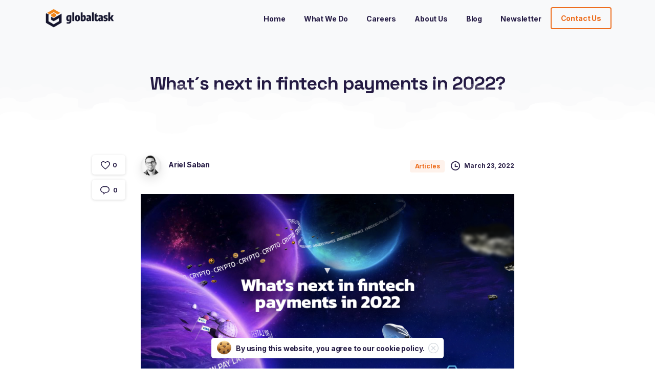

--- FILE ---
content_type: text/html; charset=UTF-8
request_url: https://globaltask.net/whats-next-in-fintech-payments-in-2022/
body_size: 28573
content:
<!doctype html>
<html dir="ltr" lang="en-US"
	prefix="og: https://ogp.me/ns#" >
<head>
	<meta charset="UTF-8">
	<meta name="viewport" content="width=device-width, initial-scale=1, user-scalable=0">
	<link rel="profile" href="https://gmpg.org/xfn/11">
	<link rel="pingback" href="https://globaltask.net/xmlrpc.php" />
	<title>What´s next in fintech payments in 2022? - Globaltask</title>

		<!-- All in One SEO 4.4.3 - aioseo.com -->
		<meta name="description" content="During last year, the global fintech ecosystem has seen the rise and consolidation on a significant number of projects: from BNPL (Buy Now Pay Later) expansion into the US and Europe to the development of a new set of “all company will become a fintech” solutions like embedded finance and fintech infrastructure as a service." />
		<meta name="robots" content="max-image-preview:large" />
		<link rel="canonical" href="https://globaltask.net/whats-next-in-fintech-payments-in-2022/" />
		<meta name="generator" content="All in One SEO (AIOSEO) 4.4.3" />
		<meta property="og:locale" content="en_US" />
		<meta property="og:site_name" content="Globaltask - Impulsamos la transformación digital del sector financiero y asegurador en LATAM con soluciones de AI, datos y nube. Conocemos el futuro: te mostramos cómo llegar." />
		<meta property="og:type" content="article" />
		<meta property="og:title" content="What´s next in fintech payments in 2022? - Globaltask" />
		<meta property="og:description" content="During last year, the global fintech ecosystem has seen the rise and consolidation on a significant number of projects: from BNPL (Buy Now Pay Later) expansion into the US and Europe to the development of a new set of “all company will become a fintech” solutions like embedded finance and fintech infrastructure as a service." />
		<meta property="og:url" content="https://globaltask.net/whats-next-in-fintech-payments-in-2022/" />
		<meta property="og:image" content="https://globaltask.net/wp-content/uploads/2021/11/GT_Principal_ColorPrincipal_RGB.png" />
		<meta property="og:image:secure_url" content="https://globaltask.net/wp-content/uploads/2021/11/GT_Principal_ColorPrincipal_RGB.png" />
		<meta property="article:published_time" content="2022-03-23T14:51:12+00:00" />
		<meta property="article:modified_time" content="2022-03-23T15:58:38+00:00" />
		<meta name="twitter:card" content="summary_large_image" />
		<meta name="twitter:title" content="What´s next in fintech payments in 2022? - Globaltask" />
		<meta name="twitter:description" content="During last year, the global fintech ecosystem has seen the rise and consolidation on a significant number of projects: from BNPL (Buy Now Pay Later) expansion into the US and Europe to the development of a new set of “all company will become a fintech” solutions like embedded finance and fintech infrastructure as a service." />
		<meta name="twitter:image" content="https://globaltask.net/wp-content/uploads/2021/11/GT_Principal_ColorPrincipal_RGB.png" />
		<script type="application/ld+json" class="aioseo-schema">
			{"@context":"https:\/\/schema.org","@graph":[{"@type":"BlogPosting","@id":"https:\/\/globaltask.net\/whats-next-in-fintech-payments-in-2022\/#blogposting","name":"What\u00b4s next in fintech payments in 2022? - Globaltask","headline":"What\u00b4s next in fintech payments in 2022?","author":{"@id":"https:\/\/globaltask.net\/author\/arielsaban\/#author"},"publisher":{"@id":"https:\/\/globaltask.net\/#organization"},"image":{"@type":"ImageObject","url":"https:\/\/globaltask.net\/wp-content\/uploads\/2022\/03\/Global-Task_Blog_v2-3.png","@id":"https:\/\/globaltask.net\/#articleImage","width":1200,"height":630},"datePublished":"2022-03-23T14:51:12+00:00","dateModified":"2022-03-23T15:58:38+00:00","inLanguage":"en-US","mainEntityOfPage":{"@id":"https:\/\/globaltask.net\/whats-next-in-fintech-payments-in-2022\/#webpage"},"isPartOf":{"@id":"https:\/\/globaltask.net\/whats-next-in-fintech-payments-in-2022\/#webpage"},"articleSection":"Articles, #Fintech #BuyNowPayLater #Crypto #DeFi #DigitalTransformation #SoftwareDevelopment #GlobalTask"},{"@type":"BreadcrumbList","@id":"https:\/\/globaltask.net\/whats-next-in-fintech-payments-in-2022\/#breadcrumblist","itemListElement":[{"@type":"ListItem","@id":"https:\/\/globaltask.net\/#listItem","position":1,"item":{"@type":"WebPage","@id":"https:\/\/globaltask.net\/","name":"Home","description":"We know the future, we show you the way We are more than technology, we guide the Financial Services and Insurance Industry towards their next chapter. Through AI, DATA & CLOUD solutions , we accelerate the digital transformation of banks, fintechs and insurance companies. Explore Solutions More about us Industry leaders that trust us Strategic","url":"https:\/\/globaltask.net\/"},"nextItem":"https:\/\/globaltask.net\/whats-next-in-fintech-payments-in-2022\/#listItem"},{"@type":"ListItem","@id":"https:\/\/globaltask.net\/whats-next-in-fintech-payments-in-2022\/#listItem","position":2,"item":{"@type":"WebPage","@id":"https:\/\/globaltask.net\/whats-next-in-fintech-payments-in-2022\/","name":"What\u00b4s next in fintech payments in 2022?","description":"During last year, the global fintech ecosystem has seen the rise and consolidation on a significant number of projects: from BNPL (Buy Now Pay Later) expansion into the US and Europe to the development of a new set of \u201call company will become a fintech\u201d solutions like embedded finance and fintech infrastructure as a service.","url":"https:\/\/globaltask.net\/whats-next-in-fintech-payments-in-2022\/"},"previousItem":"https:\/\/globaltask.net\/#listItem"}]},{"@type":"Organization","@id":"https:\/\/globaltask.net\/#organization","name":"Globaltask","url":"https:\/\/globaltask.net\/","logo":{"@type":"ImageObject","url":"https:\/\/globaltask.net\/wp-content\/uploads\/2021\/11\/GT_Principal_ColorPrincipal_RGB.png","@id":"https:\/\/globaltask.net\/#organizationLogo","width":5516,"height":1772},"image":{"@id":"https:\/\/globaltask.net\/#organizationLogo"}},{"@type":"Person","@id":"https:\/\/globaltask.net\/author\/arielsaban\/#author","url":"https:\/\/globaltask.net\/author\/arielsaban\/","name":"Ariel Saban","image":{"@type":"ImageObject","@id":"https:\/\/globaltask.net\/whats-next-in-fintech-payments-in-2022\/#authorImage","url":"https:\/\/secure.gravatar.com\/avatar\/47ee228ca36808ddf62799e292cec39e?s=96&d=mm&r=g","width":96,"height":96,"caption":"Ariel Saban"}},{"@type":"WebPage","@id":"https:\/\/globaltask.net\/whats-next-in-fintech-payments-in-2022\/#webpage","url":"https:\/\/globaltask.net\/whats-next-in-fintech-payments-in-2022\/","name":"What\u00b4s next in fintech payments in 2022? - Globaltask","description":"During last year, the global fintech ecosystem has seen the rise and consolidation on a significant number of projects: from BNPL (Buy Now Pay Later) expansion into the US and Europe to the development of a new set of \u201call company will become a fintech\u201d solutions like embedded finance and fintech infrastructure as a service.","inLanguage":"en-US","isPartOf":{"@id":"https:\/\/globaltask.net\/#website"},"breadcrumb":{"@id":"https:\/\/globaltask.net\/whats-next-in-fintech-payments-in-2022\/#breadcrumblist"},"author":{"@id":"https:\/\/globaltask.net\/author\/arielsaban\/#author"},"creator":{"@id":"https:\/\/globaltask.net\/author\/arielsaban\/#author"},"datePublished":"2022-03-23T14:51:12+00:00","dateModified":"2022-03-23T15:58:38+00:00"},{"@type":"WebSite","@id":"https:\/\/globaltask.net\/#website","url":"https:\/\/globaltask.net\/","name":"Globaltask","description":"Impulsamos la transformaci\u00f3n digital del sector financiero y asegurador en LATAM con soluciones de AI, datos y nube. Conocemos el futuro: te mostramos c\u00f3mo llegar.","inLanguage":"en-US","publisher":{"@id":"https:\/\/globaltask.net\/#organization"}}]}
		</script>
		<!-- All in One SEO -->

<link rel='dns-prefetch' href='//www.google.com' />
<link rel="alternate" type="application/rss+xml" title="Globaltask &raquo; Feed" href="https://globaltask.net/feed/" />
<link rel="alternate" type="application/rss+xml" title="Globaltask &raquo; Comments Feed" href="https://globaltask.net/comments/feed/" />
<link rel="alternate" type="application/rss+xml" title="Globaltask &raquo; What´s next in fintech payments in 2022? Comments Feed" href="https://globaltask.net/whats-next-in-fintech-payments-in-2022/feed/" />
		<!-- This site uses the Google Analytics by MonsterInsights plugin v9.11.1 - Using Analytics tracking - https://www.monsterinsights.com/ -->
							<script src="//www.googletagmanager.com/gtag/js?id=G-428K3T1PC8"  data-cfasync="false" data-wpfc-render="false" type="text/javascript" async></script>
			<script data-cfasync="false" data-wpfc-render="false" type="text/javascript">
				var mi_version = '9.11.1';
				var mi_track_user = true;
				var mi_no_track_reason = '';
								var MonsterInsightsDefaultLocations = {"page_location":"https:\/\/globaltask.net\/whats-next-in-fintech-payments-in-2022\/"};
								if ( typeof MonsterInsightsPrivacyGuardFilter === 'function' ) {
					var MonsterInsightsLocations = (typeof MonsterInsightsExcludeQuery === 'object') ? MonsterInsightsPrivacyGuardFilter( MonsterInsightsExcludeQuery ) : MonsterInsightsPrivacyGuardFilter( MonsterInsightsDefaultLocations );
				} else {
					var MonsterInsightsLocations = (typeof MonsterInsightsExcludeQuery === 'object') ? MonsterInsightsExcludeQuery : MonsterInsightsDefaultLocations;
				}

								var disableStrs = [
										'ga-disable-G-428K3T1PC8',
									];

				/* Function to detect opted out users */
				function __gtagTrackerIsOptedOut() {
					for (var index = 0; index < disableStrs.length; index++) {
						if (document.cookie.indexOf(disableStrs[index] + '=true') > -1) {
							return true;
						}
					}

					return false;
				}

				/* Disable tracking if the opt-out cookie exists. */
				if (__gtagTrackerIsOptedOut()) {
					for (var index = 0; index < disableStrs.length; index++) {
						window[disableStrs[index]] = true;
					}
				}

				/* Opt-out function */
				function __gtagTrackerOptout() {
					for (var index = 0; index < disableStrs.length; index++) {
						document.cookie = disableStrs[index] + '=true; expires=Thu, 31 Dec 2099 23:59:59 UTC; path=/';
						window[disableStrs[index]] = true;
					}
				}

				if ('undefined' === typeof gaOptout) {
					function gaOptout() {
						__gtagTrackerOptout();
					}
				}
								window.dataLayer = window.dataLayer || [];

				window.MonsterInsightsDualTracker = {
					helpers: {},
					trackers: {},
				};
				if (mi_track_user) {
					function __gtagDataLayer() {
						dataLayer.push(arguments);
					}

					function __gtagTracker(type, name, parameters) {
						if (!parameters) {
							parameters = {};
						}

						if (parameters.send_to) {
							__gtagDataLayer.apply(null, arguments);
							return;
						}

						if (type === 'event') {
														parameters.send_to = monsterinsights_frontend.v4_id;
							var hookName = name;
							if (typeof parameters['event_category'] !== 'undefined') {
								hookName = parameters['event_category'] + ':' + name;
							}

							if (typeof MonsterInsightsDualTracker.trackers[hookName] !== 'undefined') {
								MonsterInsightsDualTracker.trackers[hookName](parameters);
							} else {
								__gtagDataLayer('event', name, parameters);
							}
							
						} else {
							__gtagDataLayer.apply(null, arguments);
						}
					}

					__gtagTracker('js', new Date());
					__gtagTracker('set', {
						'developer_id.dZGIzZG': true,
											});
					if ( MonsterInsightsLocations.page_location ) {
						__gtagTracker('set', MonsterInsightsLocations);
					}
										__gtagTracker('config', 'G-428K3T1PC8', {"forceSSL":"true","link_attribution":"true"} );
										window.gtag = __gtagTracker;										(function () {
						/* https://developers.google.com/analytics/devguides/collection/analyticsjs/ */
						/* ga and __gaTracker compatibility shim. */
						var noopfn = function () {
							return null;
						};
						var newtracker = function () {
							return new Tracker();
						};
						var Tracker = function () {
							return null;
						};
						var p = Tracker.prototype;
						p.get = noopfn;
						p.set = noopfn;
						p.send = function () {
							var args = Array.prototype.slice.call(arguments);
							args.unshift('send');
							__gaTracker.apply(null, args);
						};
						var __gaTracker = function () {
							var len = arguments.length;
							if (len === 0) {
								return;
							}
							var f = arguments[len - 1];
							if (typeof f !== 'object' || f === null || typeof f.hitCallback !== 'function') {
								if ('send' === arguments[0]) {
									var hitConverted, hitObject = false, action;
									if ('event' === arguments[1]) {
										if ('undefined' !== typeof arguments[3]) {
											hitObject = {
												'eventAction': arguments[3],
												'eventCategory': arguments[2],
												'eventLabel': arguments[4],
												'value': arguments[5] ? arguments[5] : 1,
											}
										}
									}
									if ('pageview' === arguments[1]) {
										if ('undefined' !== typeof arguments[2]) {
											hitObject = {
												'eventAction': 'page_view',
												'page_path': arguments[2],
											}
										}
									}
									if (typeof arguments[2] === 'object') {
										hitObject = arguments[2];
									}
									if (typeof arguments[5] === 'object') {
										Object.assign(hitObject, arguments[5]);
									}
									if ('undefined' !== typeof arguments[1].hitType) {
										hitObject = arguments[1];
										if ('pageview' === hitObject.hitType) {
											hitObject.eventAction = 'page_view';
										}
									}
									if (hitObject) {
										action = 'timing' === arguments[1].hitType ? 'timing_complete' : hitObject.eventAction;
										hitConverted = mapArgs(hitObject);
										__gtagTracker('event', action, hitConverted);
									}
								}
								return;
							}

							function mapArgs(args) {
								var arg, hit = {};
								var gaMap = {
									'eventCategory': 'event_category',
									'eventAction': 'event_action',
									'eventLabel': 'event_label',
									'eventValue': 'event_value',
									'nonInteraction': 'non_interaction',
									'timingCategory': 'event_category',
									'timingVar': 'name',
									'timingValue': 'value',
									'timingLabel': 'event_label',
									'page': 'page_path',
									'location': 'page_location',
									'title': 'page_title',
									'referrer' : 'page_referrer',
								};
								for (arg in args) {
																		if (!(!args.hasOwnProperty(arg) || !gaMap.hasOwnProperty(arg))) {
										hit[gaMap[arg]] = args[arg];
									} else {
										hit[arg] = args[arg];
									}
								}
								return hit;
							}

							try {
								f.hitCallback();
							} catch (ex) {
							}
						};
						__gaTracker.create = newtracker;
						__gaTracker.getByName = newtracker;
						__gaTracker.getAll = function () {
							return [];
						};
						__gaTracker.remove = noopfn;
						__gaTracker.loaded = true;
						window['__gaTracker'] = __gaTracker;
					})();
									} else {
										console.log("");
					(function () {
						function __gtagTracker() {
							return null;
						}

						window['__gtagTracker'] = __gtagTracker;
						window['gtag'] = __gtagTracker;
					})();
									}
			</script>
							<!-- / Google Analytics by MonsterInsights -->
		<script type="text/javascript">
window._wpemojiSettings = {"baseUrl":"https:\/\/s.w.org\/images\/core\/emoji\/14.0.0\/72x72\/","ext":".png","svgUrl":"https:\/\/s.w.org\/images\/core\/emoji\/14.0.0\/svg\/","svgExt":".svg","source":{"concatemoji":"https:\/\/globaltask.net\/wp-includes\/js\/wp-emoji-release.min.js?ver=6.3.3"}};
/*! This file is auto-generated */
!function(i,n){var o,s,e;function c(e){try{var t={supportTests:e,timestamp:(new Date).valueOf()};sessionStorage.setItem(o,JSON.stringify(t))}catch(e){}}function p(e,t,n){e.clearRect(0,0,e.canvas.width,e.canvas.height),e.fillText(t,0,0);var t=new Uint32Array(e.getImageData(0,0,e.canvas.width,e.canvas.height).data),r=(e.clearRect(0,0,e.canvas.width,e.canvas.height),e.fillText(n,0,0),new Uint32Array(e.getImageData(0,0,e.canvas.width,e.canvas.height).data));return t.every(function(e,t){return e===r[t]})}function u(e,t,n){switch(t){case"flag":return n(e,"\ud83c\udff3\ufe0f\u200d\u26a7\ufe0f","\ud83c\udff3\ufe0f\u200b\u26a7\ufe0f")?!1:!n(e,"\ud83c\uddfa\ud83c\uddf3","\ud83c\uddfa\u200b\ud83c\uddf3")&&!n(e,"\ud83c\udff4\udb40\udc67\udb40\udc62\udb40\udc65\udb40\udc6e\udb40\udc67\udb40\udc7f","\ud83c\udff4\u200b\udb40\udc67\u200b\udb40\udc62\u200b\udb40\udc65\u200b\udb40\udc6e\u200b\udb40\udc67\u200b\udb40\udc7f");case"emoji":return!n(e,"\ud83e\udef1\ud83c\udffb\u200d\ud83e\udef2\ud83c\udfff","\ud83e\udef1\ud83c\udffb\u200b\ud83e\udef2\ud83c\udfff")}return!1}function f(e,t,n){var r="undefined"!=typeof WorkerGlobalScope&&self instanceof WorkerGlobalScope?new OffscreenCanvas(300,150):i.createElement("canvas"),a=r.getContext("2d",{willReadFrequently:!0}),o=(a.textBaseline="top",a.font="600 32px Arial",{});return e.forEach(function(e){o[e]=t(a,e,n)}),o}function t(e){var t=i.createElement("script");t.src=e,t.defer=!0,i.head.appendChild(t)}"undefined"!=typeof Promise&&(o="wpEmojiSettingsSupports",s=["flag","emoji"],n.supports={everything:!0,everythingExceptFlag:!0},e=new Promise(function(e){i.addEventListener("DOMContentLoaded",e,{once:!0})}),new Promise(function(t){var n=function(){try{var e=JSON.parse(sessionStorage.getItem(o));if("object"==typeof e&&"number"==typeof e.timestamp&&(new Date).valueOf()<e.timestamp+604800&&"object"==typeof e.supportTests)return e.supportTests}catch(e){}return null}();if(!n){if("undefined"!=typeof Worker&&"undefined"!=typeof OffscreenCanvas&&"undefined"!=typeof URL&&URL.createObjectURL&&"undefined"!=typeof Blob)try{var e="postMessage("+f.toString()+"("+[JSON.stringify(s),u.toString(),p.toString()].join(",")+"));",r=new Blob([e],{type:"text/javascript"}),a=new Worker(URL.createObjectURL(r),{name:"wpTestEmojiSupports"});return void(a.onmessage=function(e){c(n=e.data),a.terminate(),t(n)})}catch(e){}c(n=f(s,u,p))}t(n)}).then(function(e){for(var t in e)n.supports[t]=e[t],n.supports.everything=n.supports.everything&&n.supports[t],"flag"!==t&&(n.supports.everythingExceptFlag=n.supports.everythingExceptFlag&&n.supports[t]);n.supports.everythingExceptFlag=n.supports.everythingExceptFlag&&!n.supports.flag,n.DOMReady=!1,n.readyCallback=function(){n.DOMReady=!0}}).then(function(){return e}).then(function(){var e;n.supports.everything||(n.readyCallback(),(e=n.source||{}).concatemoji?t(e.concatemoji):e.wpemoji&&e.twemoji&&(t(e.twemoji),t(e.wpemoji)))}))}((window,document),window._wpemojiSettings);
</script>
<style type="text/css">
img.wp-smiley,
img.emoji {
	display: inline !important;
	border: none !important;
	box-shadow: none !important;
	height: 1em !important;
	width: 1em !important;
	margin: 0 0.07em !important;
	vertical-align: -0.1em !important;
	background: none !important;
	padding: 0 !important;
}
</style>
	<link rel='stylesheet' id='wp-block-library-css' href='https://globaltask.net/wp-includes/css/dist/block-library/style.min.css?ver=6.3.3' type='text/css' media='all' />
<style id='global-styles-inline-css' type='text/css'>
body{--wp--preset--color--black: #000000;--wp--preset--color--cyan-bluish-gray: #abb8c3;--wp--preset--color--white: #ffffff;--wp--preset--color--pale-pink: #f78da7;--wp--preset--color--vivid-red: #cf2e2e;--wp--preset--color--luminous-vivid-orange: #ff6900;--wp--preset--color--luminous-vivid-amber: #fcb900;--wp--preset--color--light-green-cyan: #7bdcb5;--wp--preset--color--vivid-green-cyan: #00d084;--wp--preset--color--pale-cyan-blue: #8ed1fc;--wp--preset--color--vivid-cyan-blue: #0693e3;--wp--preset--color--vivid-purple: #9b51e0;--wp--preset--gradient--vivid-cyan-blue-to-vivid-purple: linear-gradient(135deg,rgba(6,147,227,1) 0%,rgb(155,81,224) 100%);--wp--preset--gradient--light-green-cyan-to-vivid-green-cyan: linear-gradient(135deg,rgb(122,220,180) 0%,rgb(0,208,130) 100%);--wp--preset--gradient--luminous-vivid-amber-to-luminous-vivid-orange: linear-gradient(135deg,rgba(252,185,0,1) 0%,rgba(255,105,0,1) 100%);--wp--preset--gradient--luminous-vivid-orange-to-vivid-red: linear-gradient(135deg,rgba(255,105,0,1) 0%,rgb(207,46,46) 100%);--wp--preset--gradient--very-light-gray-to-cyan-bluish-gray: linear-gradient(135deg,rgb(238,238,238) 0%,rgb(169,184,195) 100%);--wp--preset--gradient--cool-to-warm-spectrum: linear-gradient(135deg,rgb(74,234,220) 0%,rgb(151,120,209) 20%,rgb(207,42,186) 40%,rgb(238,44,130) 60%,rgb(251,105,98) 80%,rgb(254,248,76) 100%);--wp--preset--gradient--blush-light-purple: linear-gradient(135deg,rgb(255,206,236) 0%,rgb(152,150,240) 100%);--wp--preset--gradient--blush-bordeaux: linear-gradient(135deg,rgb(254,205,165) 0%,rgb(254,45,45) 50%,rgb(107,0,62) 100%);--wp--preset--gradient--luminous-dusk: linear-gradient(135deg,rgb(255,203,112) 0%,rgb(199,81,192) 50%,rgb(65,88,208) 100%);--wp--preset--gradient--pale-ocean: linear-gradient(135deg,rgb(255,245,203) 0%,rgb(182,227,212) 50%,rgb(51,167,181) 100%);--wp--preset--gradient--electric-grass: linear-gradient(135deg,rgb(202,248,128) 0%,rgb(113,206,126) 100%);--wp--preset--gradient--midnight: linear-gradient(135deg,rgb(2,3,129) 0%,rgb(40,116,252) 100%);--wp--preset--font-size--small: 13px;--wp--preset--font-size--medium: 20px;--wp--preset--font-size--large: 36px;--wp--preset--font-size--x-large: 42px;--wp--preset--spacing--20: 0.44rem;--wp--preset--spacing--30: 0.67rem;--wp--preset--spacing--40: 1rem;--wp--preset--spacing--50: 1.5rem;--wp--preset--spacing--60: 2.25rem;--wp--preset--spacing--70: 3.38rem;--wp--preset--spacing--80: 5.06rem;--wp--preset--shadow--natural: 6px 6px 9px rgba(0, 0, 0, 0.2);--wp--preset--shadow--deep: 12px 12px 50px rgba(0, 0, 0, 0.4);--wp--preset--shadow--sharp: 6px 6px 0px rgba(0, 0, 0, 0.2);--wp--preset--shadow--outlined: 6px 6px 0px -3px rgba(255, 255, 255, 1), 6px 6px rgba(0, 0, 0, 1);--wp--preset--shadow--crisp: 6px 6px 0px rgba(0, 0, 0, 1);}body { margin: 0; }.wp-site-blocks > .alignleft { float: left; margin-right: 2em; }.wp-site-blocks > .alignright { float: right; margin-left: 2em; }.wp-site-blocks > .aligncenter { justify-content: center; margin-left: auto; margin-right: auto; }:where(.is-layout-flex){gap: 0.5em;}:where(.is-layout-grid){gap: 0.5em;}body .is-layout-flow > .alignleft{float: left;margin-inline-start: 0;margin-inline-end: 2em;}body .is-layout-flow > .alignright{float: right;margin-inline-start: 2em;margin-inline-end: 0;}body .is-layout-flow > .aligncenter{margin-left: auto !important;margin-right: auto !important;}body .is-layout-constrained > .alignleft{float: left;margin-inline-start: 0;margin-inline-end: 2em;}body .is-layout-constrained > .alignright{float: right;margin-inline-start: 2em;margin-inline-end: 0;}body .is-layout-constrained > .aligncenter{margin-left: auto !important;margin-right: auto !important;}body .is-layout-constrained > :where(:not(.alignleft):not(.alignright):not(.alignfull)){max-width: var(--wp--style--global--content-size);margin-left: auto !important;margin-right: auto !important;}body .is-layout-constrained > .alignwide{max-width: var(--wp--style--global--wide-size);}body .is-layout-flex{display: flex;}body .is-layout-flex{flex-wrap: wrap;align-items: center;}body .is-layout-flex > *{margin: 0;}body .is-layout-grid{display: grid;}body .is-layout-grid > *{margin: 0;}body{padding-top: 0px;padding-right: 0px;padding-bottom: 0px;padding-left: 0px;}a:where(:not(.wp-element-button)){text-decoration: underline;}.wp-element-button, .wp-block-button__link{background-color: #32373c;border-width: 0;color: #fff;font-family: inherit;font-size: inherit;line-height: inherit;padding: calc(0.667em + 2px) calc(1.333em + 2px);text-decoration: none;}.has-black-color{color: var(--wp--preset--color--black) !important;}.has-cyan-bluish-gray-color{color: var(--wp--preset--color--cyan-bluish-gray) !important;}.has-white-color{color: var(--wp--preset--color--white) !important;}.has-pale-pink-color{color: var(--wp--preset--color--pale-pink) !important;}.has-vivid-red-color{color: var(--wp--preset--color--vivid-red) !important;}.has-luminous-vivid-orange-color{color: var(--wp--preset--color--luminous-vivid-orange) !important;}.has-luminous-vivid-amber-color{color: var(--wp--preset--color--luminous-vivid-amber) !important;}.has-light-green-cyan-color{color: var(--wp--preset--color--light-green-cyan) !important;}.has-vivid-green-cyan-color{color: var(--wp--preset--color--vivid-green-cyan) !important;}.has-pale-cyan-blue-color{color: var(--wp--preset--color--pale-cyan-blue) !important;}.has-vivid-cyan-blue-color{color: var(--wp--preset--color--vivid-cyan-blue) !important;}.has-vivid-purple-color{color: var(--wp--preset--color--vivid-purple) !important;}.has-black-background-color{background-color: var(--wp--preset--color--black) !important;}.has-cyan-bluish-gray-background-color{background-color: var(--wp--preset--color--cyan-bluish-gray) !important;}.has-white-background-color{background-color: var(--wp--preset--color--white) !important;}.has-pale-pink-background-color{background-color: var(--wp--preset--color--pale-pink) !important;}.has-vivid-red-background-color{background-color: var(--wp--preset--color--vivid-red) !important;}.has-luminous-vivid-orange-background-color{background-color: var(--wp--preset--color--luminous-vivid-orange) !important;}.has-luminous-vivid-amber-background-color{background-color: var(--wp--preset--color--luminous-vivid-amber) !important;}.has-light-green-cyan-background-color{background-color: var(--wp--preset--color--light-green-cyan) !important;}.has-vivid-green-cyan-background-color{background-color: var(--wp--preset--color--vivid-green-cyan) !important;}.has-pale-cyan-blue-background-color{background-color: var(--wp--preset--color--pale-cyan-blue) !important;}.has-vivid-cyan-blue-background-color{background-color: var(--wp--preset--color--vivid-cyan-blue) !important;}.has-vivid-purple-background-color{background-color: var(--wp--preset--color--vivid-purple) !important;}.has-black-border-color{border-color: var(--wp--preset--color--black) !important;}.has-cyan-bluish-gray-border-color{border-color: var(--wp--preset--color--cyan-bluish-gray) !important;}.has-white-border-color{border-color: var(--wp--preset--color--white) !important;}.has-pale-pink-border-color{border-color: var(--wp--preset--color--pale-pink) !important;}.has-vivid-red-border-color{border-color: var(--wp--preset--color--vivid-red) !important;}.has-luminous-vivid-orange-border-color{border-color: var(--wp--preset--color--luminous-vivid-orange) !important;}.has-luminous-vivid-amber-border-color{border-color: var(--wp--preset--color--luminous-vivid-amber) !important;}.has-light-green-cyan-border-color{border-color: var(--wp--preset--color--light-green-cyan) !important;}.has-vivid-green-cyan-border-color{border-color: var(--wp--preset--color--vivid-green-cyan) !important;}.has-pale-cyan-blue-border-color{border-color: var(--wp--preset--color--pale-cyan-blue) !important;}.has-vivid-cyan-blue-border-color{border-color: var(--wp--preset--color--vivid-cyan-blue) !important;}.has-vivid-purple-border-color{border-color: var(--wp--preset--color--vivid-purple) !important;}.has-vivid-cyan-blue-to-vivid-purple-gradient-background{background: var(--wp--preset--gradient--vivid-cyan-blue-to-vivid-purple) !important;}.has-light-green-cyan-to-vivid-green-cyan-gradient-background{background: var(--wp--preset--gradient--light-green-cyan-to-vivid-green-cyan) !important;}.has-luminous-vivid-amber-to-luminous-vivid-orange-gradient-background{background: var(--wp--preset--gradient--luminous-vivid-amber-to-luminous-vivid-orange) !important;}.has-luminous-vivid-orange-to-vivid-red-gradient-background{background: var(--wp--preset--gradient--luminous-vivid-orange-to-vivid-red) !important;}.has-very-light-gray-to-cyan-bluish-gray-gradient-background{background: var(--wp--preset--gradient--very-light-gray-to-cyan-bluish-gray) !important;}.has-cool-to-warm-spectrum-gradient-background{background: var(--wp--preset--gradient--cool-to-warm-spectrum) !important;}.has-blush-light-purple-gradient-background{background: var(--wp--preset--gradient--blush-light-purple) !important;}.has-blush-bordeaux-gradient-background{background: var(--wp--preset--gradient--blush-bordeaux) !important;}.has-luminous-dusk-gradient-background{background: var(--wp--preset--gradient--luminous-dusk) !important;}.has-pale-ocean-gradient-background{background: var(--wp--preset--gradient--pale-ocean) !important;}.has-electric-grass-gradient-background{background: var(--wp--preset--gradient--electric-grass) !important;}.has-midnight-gradient-background{background: var(--wp--preset--gradient--midnight) !important;}.has-small-font-size{font-size: var(--wp--preset--font-size--small) !important;}.has-medium-font-size{font-size: var(--wp--preset--font-size--medium) !important;}.has-large-font-size{font-size: var(--wp--preset--font-size--large) !important;}.has-x-large-font-size{font-size: var(--wp--preset--font-size--x-large) !important;}
.wp-block-navigation a:where(:not(.wp-element-button)){color: inherit;}
:where(.wp-block-post-template.is-layout-flex){gap: 1.25em;}:where(.wp-block-post-template.is-layout-grid){gap: 1.25em;}
:where(.wp-block-columns.is-layout-flex){gap: 2em;}:where(.wp-block-columns.is-layout-grid){gap: 2em;}
.wp-block-pullquote{font-size: 1.5em;line-height: 1.6;}
</style>
<link rel='stylesheet' id='contact-form-7-css' href='https://globaltask.net/wp-content/plugins/contact-form-7/includes/css/styles.css?ver=5.6.3' type='text/css' media='all' />
<link rel='stylesheet' id='jquery-rating-style-css' href='https://globaltask.net/wp-content/plugins/contact-form-7-star-rating/jquery.rating/jquery.rating.css?ver=4.11' type='text/css' media='all' />
<link rel='stylesheet' id='jquery-wpcf7-rating-style-css' href='https://globaltask.net/wp-content/plugins/contact-form-7-star-rating/css/jquery.wpcf7-starrating.css?ver=1.5' type='text/css' media='all' />
<link rel='stylesheet' id='essentials-child-style-css' href='https://globaltask.net/wp-content/themes/essentials-child/style.css?ver=6.3.3' type='text/css' media='all' />
<style id='pix-intro-handle-inline-css' type='text/css'>

	 body:not(.render) .pix-overlay-item {
		 opacity: 0 !important;
	 }
	 body:not(.pix-loaded) .pix-wpml-header-btn {
		 opacity: 0;
	 }
		 html:not(.render) {
			 background: #FFFFFF  !important;
		 }
 		 .pix-page-loading-bg:after {
 			 content: " ";
 			 position: fixed;
 			 top: 0;
 			 left: 0;
 			 width: 100vw;
 			 height: 100vh;
 			 display: block;
 			 background: #FFFFFF !important;
 			 pointer-events: none;
 			 transform: scaleX(1);
 			 // transition: transform .2s ease-in-out;
 			 transition: transform .2s cubic-bezier(.27,.76,.38,.87);
 			 transform-origin: right center;
 			 z-index: 99999999999999999999;
 		 }
 		 body.render .pix-page-loading-bg:after {
 			 transform: scaleX(0);
 			 transform-origin: left center;
 		 }
</style>
<link rel='stylesheet' id='essentials-bootstrap-css' href='https://globaltask.net/wp-content/themes/essentials/inc/scss/bootstrap.min.css?ver=6.3.3' type='text/css' media='all' />
<link rel='stylesheet' id='pix-flickity-style-css' href='https://globaltask.net/wp-content/themes/essentials/css/build/flickity.min.css?ver=2.1.0' type='text/css' media='all' />
<link rel='stylesheet' id='essentials-pixicon-font-css' href='https://globaltask.net/wp-content/themes/essentials/css/build/pixicon-main/style.min.css?ver=2.1.0' type='text/css' media='all' />
<link rel='stylesheet' id='pix-popups-style-css' href='https://globaltask.net/wp-content/themes/essentials/css/jquery-confirm.min.css?ver=2.1.0' type='text/css' media='all' />
<link rel='stylesheet' id='essentials-select-css-css' href='https://globaltask.net/wp-content/themes/essentials/css/build/bootstrap-select.min.css?ver=2.1.0' type='text/css' media='all' />
<link rel='stylesheet' id='pix-essentials-style-2-css' href='https://globaltask.net/wp-content/uploads/wp-scss-cache/pix-essentials-style-2.css?ver=1756499822' type='text/css' media='all' />
<link rel='stylesheet' id='ms-main-css' href='https://globaltask.net/wp-content/plugins/masterslider/public/assets/css/masterslider.main.css?ver=3.5.9' type='text/css' media='all' />
<link rel='stylesheet' id='ms-custom-css' href='https://globaltask.net/wp-content/uploads/masterslider/custom.css?ver=1.1' type='text/css' media='all' />
<script type='text/javascript' src='https://globaltask.net/wp-includes/js/jquery/jquery.min.js?ver=3.7.0' id='jquery-core-js'></script>
<script type='text/javascript' src='https://globaltask.net/wp-includes/js/jquery/jquery-migrate.min.js?ver=3.4.1' id='jquery-migrate-js'></script>
<script type='text/javascript' src='https://globaltask.net/wp-content/plugins/masterslider/includes/modules/elementor/assets/js/elementor-widgets.js?ver=3.5.9' id='masterslider-elementor-widgets-js'></script>
<script type='text/javascript' src='https://globaltask.net/wp-content/plugins/google-analytics-for-wordpress/assets/js/frontend-gtag.min.js?ver=9.11.1' id='monsterinsights-frontend-script-js' async data-wp-strategy='async'></script>
<script data-cfasync="false" data-wpfc-render="false" type="text/javascript" id='monsterinsights-frontend-script-js-extra'>/* <![CDATA[ */
var monsterinsights_frontend = {"js_events_tracking":"true","download_extensions":"doc,pdf,ppt,zip,xls,docx,pptx,xlsx","inbound_paths":"[]","home_url":"https:\/\/globaltask.net","hash_tracking":"false","v4_id":"G-428K3T1PC8"};/* ]]> */
</script>
<link rel="https://api.w.org/" href="https://globaltask.net/wp-json/" /><link rel="alternate" type="application/json" href="https://globaltask.net/wp-json/wp/v2/posts/14057" /><link rel='shortlink' href='https://globaltask.net/?p=14057' />
<link rel="alternate" type="application/json+oembed" href="https://globaltask.net/wp-json/oembed/1.0/embed?url=https%3A%2F%2Fglobaltask.net%2Fwhats-next-in-fintech-payments-in-2022%2F" />
<link rel="alternate" type="text/xml+oembed" href="https://globaltask.net/wp-json/oembed/1.0/embed?url=https%3A%2F%2Fglobaltask.net%2Fwhats-next-in-fintech-payments-in-2022%2F&#038;format=xml" />
<script>var ms_grabbing_curosr='https://globaltask.net/wp-content/plugins/masterslider/public/assets/css/common/grabbing.cur',ms_grab_curosr='https://globaltask.net/wp-content/plugins/masterslider/public/assets/css/common/grab.cur';</script>
<meta name="generator" content="MasterSlider 3.5.9 - Responsive Touch Image Slider" />
<link rel="pingback" href="https://globaltask.net/xmlrpc.php"><meta name="generator" content="Powered by Slider Revolution 6.5.9 - responsive, Mobile-Friendly Slider Plugin for WordPress with comfortable drag and drop interface." />
<link rel="icon" href="https://globaltask.net/wp-content/uploads/2021/11/GT_Favicom_512x512-75x75.png" sizes="32x32" />
<link rel="icon" href="https://globaltask.net/wp-content/uploads/2021/11/GT_Favicom_512x512-300x300.png" sizes="192x192" />
<link rel="apple-touch-icon" href="https://globaltask.net/wp-content/uploads/2021/11/GT_Favicom_512x512-300x300.png" />
<meta name="msapplication-TileImage" content="https://globaltask.net/wp-content/uploads/2021/11/GT_Favicom_512x512-300x300.png" />
<script type="text/javascript">function setREVStartSize(e){
			//window.requestAnimationFrame(function() {				 
				window.RSIW = window.RSIW===undefined ? window.innerWidth : window.RSIW;	
				window.RSIH = window.RSIH===undefined ? window.innerHeight : window.RSIH;	
				try {								
					var pw = document.getElementById(e.c).parentNode.offsetWidth,
						newh;
					pw = pw===0 || isNaN(pw) ? window.RSIW : pw;
					e.tabw = e.tabw===undefined ? 0 : parseInt(e.tabw);
					e.thumbw = e.thumbw===undefined ? 0 : parseInt(e.thumbw);
					e.tabh = e.tabh===undefined ? 0 : parseInt(e.tabh);
					e.thumbh = e.thumbh===undefined ? 0 : parseInt(e.thumbh);
					e.tabhide = e.tabhide===undefined ? 0 : parseInt(e.tabhide);
					e.thumbhide = e.thumbhide===undefined ? 0 : parseInt(e.thumbhide);
					e.mh = e.mh===undefined || e.mh=="" || e.mh==="auto" ? 0 : parseInt(e.mh,0);		
					if(e.layout==="fullscreen" || e.l==="fullscreen") 						
						newh = Math.max(e.mh,window.RSIH);					
					else{					
						e.gw = Array.isArray(e.gw) ? e.gw : [e.gw];
						for (var i in e.rl) if (e.gw[i]===undefined || e.gw[i]===0) e.gw[i] = e.gw[i-1];					
						e.gh = e.el===undefined || e.el==="" || (Array.isArray(e.el) && e.el.length==0)? e.gh : e.el;
						e.gh = Array.isArray(e.gh) ? e.gh : [e.gh];
						for (var i in e.rl) if (e.gh[i]===undefined || e.gh[i]===0) e.gh[i] = e.gh[i-1];
											
						var nl = new Array(e.rl.length),
							ix = 0,						
							sl;					
						e.tabw = e.tabhide>=pw ? 0 : e.tabw;
						e.thumbw = e.thumbhide>=pw ? 0 : e.thumbw;
						e.tabh = e.tabhide>=pw ? 0 : e.tabh;
						e.thumbh = e.thumbhide>=pw ? 0 : e.thumbh;					
						for (var i in e.rl) nl[i] = e.rl[i]<window.RSIW ? 0 : e.rl[i];
						sl = nl[0];									
						for (var i in nl) if (sl>nl[i] && nl[i]>0) { sl = nl[i]; ix=i;}															
						var m = pw>(e.gw[ix]+e.tabw+e.thumbw) ? 1 : (pw-(e.tabw+e.thumbw)) / (e.gw[ix]);					
						newh =  (e.gh[ix] * m) + (e.tabh + e.thumbh);
					}
					var el = document.getElementById(e.c);
					if (el!==null && el) el.style.height = newh+"px";					
					el = document.getElementById(e.c+"_wrapper");
					if (el!==null && el) {
						el.style.height = newh+"px";
						el.style.display = "block";
					}
				} catch(e){
					console.log("Failure at Presize of Slider:" + e)
				}					   
			//});
		  };</script>
		<style type="text/css" id="wp-custom-css">
			/*  Form Survey CSS */

.rating-cancel {
    display: none!important;
}
div.rating-cancel, div.star-rating {
	width: 27px;
}
.wpcf7-list-item {
    margin: 5px 20px 0 0;
}
.survey > div {
    padding-bottom: 12px;
    margin-bottom: 20px;
    border-bottom: 1px solid #ebebeb;
}
/* End Form Survey CSS */
/*Levels custom*/
.levels-gt .pix-levels .pix-levels-step:first-child h6{
	color: #4561f9 !important;
}
.levels-gt .pix-levels-step h6 {
	margin-bottom:0px;
	padding-bottom:0px !important;
}
.levels-gt .pix-levels-step .w-100 {
	margin-bottom:8px !important;
}
.levels-gt .pix-levels-step p {
	margin-top: 0px;
  padding-top: 0px !important;
  font-weight: 400 !important;
  font-size: 15px;
  color: #adb7d5 !important;
}

.card-one-gt .elementor-widget-container .card .card-title, .card-one-gt .elementor-widget-container .card .card-text {
	padding-right:60px !important
}

.card-one-gt .elementor-widget-container .card .card-title::before {
	content:"#";
	text-indent:-999px;
	width:56px;
	height:3px;
	display:block;
	margin-bottom:30px;
	background: url("../wp-content/uploads/2021/11/color-line.jpg");
}
.card-crm {
	padding:20px 120px 20px 10px !important
}
.card-wallet {
	padding:20px 10px 20px 150px !important
}
/*Form custom input upload*/
input[type="file"] {
    display: none;
}
.resume-box label {
    border: 1px solid #eaf4fd;
    display: inline-block;
    padding: 6px 12px;
    cursor: pointer;
	  margin-top:5px;
	  border-radius:6px
}
.pixfort-select .dropdown {
    border: 1px solid #ccc;
}

/*Responsive Fixes*/
@media only screen and (max-width: 1380px) {
	.headline-gt h2 span {
   	font-size:35px !important;
  }
	.elementor-col-50.elementor-element-2f61797 {
   	width:40% !important;
  }
	.img-fold {
   	width:445px !important;
  }
	.co-creating-column .mb-3,
	.elementor-element-f0e140d .mb-3{
    margin-bottom: 0px !important;
	}
	.card-one-gt  .pix-pr-130 {
    padding-right:130px !important;
  }
	.card-one-gt .pix-py-120 {
    padding-top:0px !important;
  }
	.card-one-gt .pix-pl-30 {
    padding-bottom:50px !important;
  }
	.card-one-gt .elementor-widget-container .card .card-title, .card-one-gt .elementor-widget-container .card .card-text, .card-crm,
	.elementor-3504 .elementor-element.elementor-element-362992fe > .elementor-widget-container,
	.elementor-3504 .elementor-element.elementor-element-362992fe > .elementor-widget-container,
	.elementor-3504 .elementor-element.elementor-element-840e35b > .elementor-widget-container,
	.elementor-3504 .elementor-element.elementor-element-fc3ac59 > .elementor-widget-container{
    padding-right: 0px !important;
	}
	.card-crm {
    padding-right: 50px !important;
	}	  
	.elementor-3504 .elementor-element.elementor-element-6415dfda > .elementor-widget-container,
	.elementor-3504 .elementor-element.elementor-element-8446950 > .elementor-element-populated,
	.elementor-3504 .elementor-element.elementor-element-d0539e9 > .elementor-widget-container,
	.card-wallet {
    padding-left: 0px !important;
		margin-left: 0px !important;
	}
	.card-wallet {
		padding-left: 75px !important;
	}	  
}
@media only screen and (max-width: 600px) {
  .card-one-gt  .pix-pr-130 {
    padding-right:50px !important;
  }
	.card-one-gt .pix-py-120 {
    padding-top:0px !important;
  }
	.card-one-gt .pix-pl-30 {
    padding-bottom:50px !important;
  }
	.card-one-gt .elementor-widget-container .card .card-title, .card-one-gt .elementor-widget-container .card .card-text, .card-crm,
	.elementor-3504 .elementor-element.elementor-element-362992fe > .elementor-widget-container,
	.elementor-3504 .elementor-element.elementor-element-362992fe > .elementor-widget-container,
	.elementor-3504 .elementor-element.elementor-element-840e35b > .elementor-widget-container,
	.elementor-3504 .elementor-element.elementor-element-fc3ac59 > .elementor-widget-container{
    padding-right: 0px !important;
}
	.elementor-3504 .elementor-element.elementor-element-6415dfda > .elementor-widget-container,
	.elementor-3504 .elementor-element.elementor-element-8446950 > .elementor-element-populated,
	.elementor-3504 .elementor-element.elementor-element-d0539e9 > .elementor-widget-container,
	.card-wallet {
    padding-left: 0px !important;
		margin-left: 0px !important;
	}
	#sliding-text-52715561 .pix-sliding-headline span {
    font-size: 39px !important;
	}
	.elementor-3504 .elementor-element.elementor-element-244114e > .elementor-widget-container {
    padding: 0px !important;
	}
	.elementor-3504 .elementor-element.elementor-element-b78643e {
    padding: 0px !important;
	}
	.elementor-3504 .elementor-element.elementor-element-999e70a > .elementor-element-populated, .elementor-3504 .elementor-element.elementor-element-943bd57 > .elementor-element-populated,
	.elementor-3504 .elementor-element.elementor-element-2d3e33a > .elementor-element-populated,
	.elementor-3504 .elementor-element.elementor-element-6589892 > .elementor-element-populated {
    padding: 50px !important;
		margin-left:0px !important
	}
	.elementor-3504 .elementor-element.elementor-element-9b9a91b {
    padding-bottom: 0px !important;
	}
	.elementor-3504 .elementor-element.elementor-element-687d7900 > .elementor-element-populated {
    padding-bottom: 0px !important;
		padding-left:25px !important
	}
}
#carrers-form {
	overflow:inherit !important;
}		</style>
		<style id="wpforms-css-vars-root">
				:root {
					--wpforms-field-border-radius: 3px;
--wpforms-field-background-color: #ffffff;
--wpforms-field-border-color: rgba( 0, 0, 0, 0.25 );
--wpforms-field-text-color: rgba( 0, 0, 0, 0.7 );
--wpforms-label-color: rgba( 0, 0, 0, 0.85 );
--wpforms-label-sublabel-color: rgba( 0, 0, 0, 0.55 );
--wpforms-label-error-color: #d63637;
--wpforms-button-border-radius: 3px;
--wpforms-button-background-color: #066aab;
--wpforms-button-text-color: #ffffff;
--wpforms-field-size-input-height: 43px;
--wpforms-field-size-input-spacing: 15px;
--wpforms-field-size-font-size: 16px;
--wpforms-field-size-line-height: 19px;
--wpforms-field-size-padding-h: 14px;
--wpforms-field-size-checkbox-size: 16px;
--wpforms-field-size-sublabel-spacing: 5px;
--wpforms-field-size-icon-size: 1;
--wpforms-label-size-font-size: 16px;
--wpforms-label-size-line-height: 19px;
--wpforms-label-size-sublabel-font-size: 14px;
--wpforms-label-size-sublabel-line-height: 17px;
--wpforms-button-size-font-size: 17px;
--wpforms-button-size-height: 41px;
--wpforms-button-size-padding-h: 15px;
--wpforms-button-size-margin-top: 10px;

				}
			</style></head>
<body class="post-template-default single single-post postid-14057 single-format-standard wp-custom-logo _masterslider _msp_version_3.5.9 elementor-default elementor-kit-6" style="">
<div class="pix-page-loading-bg"></div>
<div class="pix-loading-circ-path"></div>
<div id="page" class="site bg-white">
	        <div class="pix-header-transparent pix-is-sticky-header pix-header-transparent-parent sticky-top2 position-relative">
            <div class="position-absolute w-100 ">
                 <div class="pix-topbar position-relative pix-header-desktop pix-topbar-normal  bg-transparent  text-white sticky-top2 p-sticky" style="z-index:999998;" >
     <div class="container">
         <div class="row d-flex align-items-center align-items-stretch">
                          <div class="col-12 col-lg-6 column  text-left justify-content-start py-md-0 d-flex align-items-center">
 				             </div>

                                       <div class="col-12 col-lg-6 column text-right justify-content-end  py-md-0 d-flex align-items-center justify-content-end">
 				             </div>

         </div>
              </div>
      </div>
                <div class="pix-header-placeholder position-relative d-block w-100">
                        <header id="masthead" class="pix-header pix-header-desktop d-block2 pix-header-normal2 pix-scroll-shadow sticky-top2 position-relative pix-header-container-area pix-header-transparent bg-transparent" data-text="body-default" data-text-scroll="body-default" data-bg-class="bg-transparent" data-bg-color="" style="" data-scroll-class="bg-white" data-scroll-color="" >
            <div class="container">
                <nav class="navbar pix-main-menu navbar-hover-drop navbar-expand-lg navbar-light ">
                        <div class="slide-in-container d-flex align-items-center">
        <div class="d-inline-block animate-in slide-in-container" data-anim-type="slide-in-up" style="">
                                    <a class="navbar-brand" href="https://globaltask.net/" target="" rel="home">
                            <img class="pix-logo" height="45" width="" src="https://globaltask.net/wp-content/uploads/2021/11/GT_Principal_ColorPrincipal_RGB.png" alt="Globaltask" style="height:45px;width:auto;" >
                                                            <img class="pix-logo-scroll" src="https://globaltask.net/wp-content/uploads/2021/11/GT_Principal_ColorPrincipal_RGB.png" alt="Globaltask" style="height:45px;width:auto;">
                                                        </a>
                                </div>
    </div>
    <div id="navbarNav-933" class="collapse navbar-collapse align-self-stretch pix-primary-nav-line  justify-content-end "><ul id="menu-main-menu" class="navbar-nav nav-style-megamenu align-self-stretch align-items-center "><li itemscope="itemscope" itemtype="https://www.schema.org/SiteNavigationElement" id="menu-item-13619" class="menu-item menu-item-type-post_type menu-item-object-page menu-item-home menu-item-13619 nav-item dropdown d-lg-flex nav-item-display align-self-stretch overflow-visible align-items-center"><a title="Home" class="text-body-default font-weight-bold pix-nav-link  nav-link animate-in" target="_self" href="https://globaltask.net/" data-anim-type="fade-in"><span class="pix-dropdown-title text-sm  pix-header-text">Home</span></a></li>
<li itemscope="itemscope" itemtype="https://www.schema.org/SiteNavigationElement" id="menu-item-3663" class="menu-item menu-item-type-custom menu-item-object-custom menu-item-home menu-item-3663 nav-item dropdown d-lg-flex nav-item-display align-self-stretch overflow-visible align-items-center"><a title="What We Do" class="text-body-default font-weight-bold pix-nav-link  nav-link animate-in" target="_self" href="https://globaltask.net/#services" data-anim-type="fade-in"><span class="pix-dropdown-title text-sm  pix-header-text">What We Do</span></a></li>
<li itemscope="itemscope" itemtype="https://www.schema.org/SiteNavigationElement" id="menu-item-13846" class="menu-item menu-item-type-post_type menu-item-object-page menu-item-13846 nav-item dropdown d-lg-flex nav-item-display align-self-stretch overflow-visible align-items-center"><a title="Careers" class="text-body-default font-weight-bold pix-nav-link  nav-link animate-in" target="_self" href="https://globaltask.net/careers/" data-anim-type="fade-in"><span class="pix-dropdown-title text-sm  pix-header-text">Careers</span></a></li>
<li itemscope="itemscope" itemtype="https://www.schema.org/SiteNavigationElement" id="menu-item-13616" class="menu-item menu-item-type-post_type menu-item-object-page menu-item-13616 nav-item dropdown d-lg-flex nav-item-display align-self-stretch overflow-visible align-items-center"><a title="About Us" class="text-body-default font-weight-bold pix-nav-link  nav-link animate-in" target="_self" href="https://globaltask.net/about-us/" data-anim-type="fade-in"><span class="pix-dropdown-title text-sm  pix-header-text">About Us</span></a></li>
<li itemscope="itemscope" itemtype="https://www.schema.org/SiteNavigationElement" id="menu-item-13654" class="menu-item menu-item-type-post_type menu-item-object-page menu-item-13654 nav-item dropdown d-lg-flex nav-item-display align-self-stretch overflow-visible align-items-center"><a title="Blog" class="text-body-default font-weight-bold pix-nav-link  nav-link animate-in" target="_self" href="https://globaltask.net/blog/" data-anim-type="fade-in"><span class="pix-dropdown-title text-sm  pix-header-text">Blog</span></a></li>
<li itemscope="itemscope" itemtype="https://www.schema.org/SiteNavigationElement" id="menu-item-26544" class="menu-item menu-item-type-post_type menu-item-object-page menu-item-26544 nav-item dropdown d-lg-flex nav-item-display align-self-stretch overflow-visible align-items-center"><a title="Newsletter" class="text-body-default font-weight-bold pix-nav-link  nav-link animate-in" target="_self" href="https://globaltask.net/newsletter/" data-anim-type="fade-in"><span class="pix-dropdown-title text-sm  pix-header-text">Newsletter</span></a></li>
</ul></div>        <div class="d-inline-flex align-items-center d-inline-block2 text-sm mb-0">
            <a data-anim-type="disabled" class="btn btn-outline-primary pix-popup-link font-weight-bold d-flex2 align-items-center mr-0" href=""  style="" data-popup-link="https://globaltask.net/wp-admin/admin-ajax.php?action=pix_popup_content&amp;id=13339&amp;nonce=47e2fb14ab" >
                            <span>Contact Us</span>
                        </a>
        </div>
                        </nav>
                
            </div>
                    </header>


                        </div>
                            </div>
        </div>
        
    <header id="mobile_head" class="pix-header pix-header-mobile d-inline-block pix-header-normal pix-scroll-shadow sticky-top header-scroll2 bg-white" style="">
         <div class="container">
             <nav class="navbar navbar-hover-drop navbar-expand-lg2 navbar-light d-inline-block2 ">
    				    <div class="slide-in-container d-flex align-items-center">
        <div class="d-inline-block animate-in slide-in-container" data-anim-type="slide-in-up" style="">
                                <a class="navbar-brand" href="https://globaltask.net/" target="" rel="home">
                        <img src="https://globaltask.net/wp-content/uploads/2021/11/GT_Principal_ColorPrincipal_RGB.png" alt="Globaltask" style="height:35px;width:auto;">
                    </a>
                            </div>
    </div>
            <div class="d-inline-flex pix-px-5 mx-2">
            <div class="bg-body-default pix-header-divider   " data-color="body-default" data-scroll-color=""></div>
                    </div>
                <div class="d-inline-flex align-items-center d-inline-block2 text-sm mb-0">
            <a data-anim-type="disabled" class="btn btn-primary btn-sm pix-py-10 pix-popup-link font-weight-bold d-flex2 align-items-center mr-0" href=""  style="" data-popup-link="https://globaltask.net/wp-admin/admin-ajax.php?action=pix_popup_content&amp;id=13339&amp;nonce=47e2fb14ab" >
                            <span>Contact Us</span>
                        </a>
        </div>
                    <button class="navbar-toggler hamburger--spin hamburger small-menu-toggle" type="button" data-toggle="collapse" data-target="#navbarNav-702" aria-controls="navbarNav-702" aria-expanded="false" aria-label="Toggle navigation">
                <span class="hamburger-box">

                    <span class="hamburger-inner bg-body-default">
                        <span class="hamburger-inner-before bg-body-default"></span>
                        <span class="hamburger-inner-after bg-body-default"></span>
                    </span>

                </span>
            </button>
            <div id="navbarNav-702" class="collapse navbar-collapse align-self-stretch   justify-content-end "><ul id="menu-main-menu-1" class="navbar-nav nav-style-megamenu align-self-stretch align-items-center "><li itemscope="itemscope" itemtype="https://www.schema.org/SiteNavigationElement" class="menu-item menu-item-type-post_type menu-item-object-page menu-item-home menu-item-13619 nav-item dropdown d-lg-flex nav-item-display align-self-stretch overflow-visible align-items-center"><a title="Home" class="text-body-default font-weight-bold pix-nav-link  nav-link animate-in" target="_self" href="https://globaltask.net/" data-anim-type="fade-in"><span class="pix-dropdown-title text-sm  pix-header-text">Home</span></a></li>
<li itemscope="itemscope" itemtype="https://www.schema.org/SiteNavigationElement" class="menu-item menu-item-type-custom menu-item-object-custom menu-item-home menu-item-3663 nav-item dropdown d-lg-flex nav-item-display align-self-stretch overflow-visible align-items-center"><a title="What We Do" class="text-body-default font-weight-bold pix-nav-link  nav-link animate-in" target="_self" href="https://globaltask.net/#services" data-anim-type="fade-in"><span class="pix-dropdown-title text-sm  pix-header-text">What We Do</span></a></li>
<li itemscope="itemscope" itemtype="https://www.schema.org/SiteNavigationElement" class="menu-item menu-item-type-post_type menu-item-object-page menu-item-13846 nav-item dropdown d-lg-flex nav-item-display align-self-stretch overflow-visible align-items-center"><a title="Careers" class="text-body-default font-weight-bold pix-nav-link  nav-link animate-in" target="_self" href="https://globaltask.net/careers/" data-anim-type="fade-in"><span class="pix-dropdown-title text-sm  pix-header-text">Careers</span></a></li>
<li itemscope="itemscope" itemtype="https://www.schema.org/SiteNavigationElement" class="menu-item menu-item-type-post_type menu-item-object-page menu-item-13616 nav-item dropdown d-lg-flex nav-item-display align-self-stretch overflow-visible align-items-center"><a title="About Us" class="text-body-default font-weight-bold pix-nav-link  nav-link animate-in" target="_self" href="https://globaltask.net/about-us/" data-anim-type="fade-in"><span class="pix-dropdown-title text-sm  pix-header-text">About Us</span></a></li>
<li itemscope="itemscope" itemtype="https://www.schema.org/SiteNavigationElement" class="menu-item menu-item-type-post_type menu-item-object-page menu-item-13654 nav-item dropdown d-lg-flex nav-item-display align-self-stretch overflow-visible align-items-center"><a title="Blog" class="text-body-default font-weight-bold pix-nav-link  nav-link animate-in" target="_self" href="https://globaltask.net/blog/" data-anim-type="fade-in"><span class="pix-dropdown-title text-sm  pix-header-text">Blog</span></a></li>
<li itemscope="itemscope" itemtype="https://www.schema.org/SiteNavigationElement" class="menu-item menu-item-type-post_type menu-item-object-page menu-item-26544 nav-item dropdown d-lg-flex nav-item-display align-self-stretch overflow-visible align-items-center"><a title="Newsletter" class="text-body-default font-weight-bold pix-nav-link  nav-link animate-in" target="_self" href="https://globaltask.net/newsletter/" data-anim-type="fade-in"><span class="pix-dropdown-title text-sm  pix-header-text">Newsletter</span></a></li>
</ul></div>             </nav>
                      </div>
              </header>
    

    <div class="pix-main-intro pix-intro-1 bg-gray-1">
        <div class="pix-intro-img jarallax" data-jarallax data-speed="0.5" >
    		    	</div>

        <div class="container pix-intro-container ">
            <div class="pix-main-intro-placeholder"></div>

            <div class="row d-flex h-100 justify-content-center">


                <div class="col-xs-12 col-lg-12">
                    <div class="text-center my-2">
    					                                        <h1 class="pix-sliding-headline h3 text-heading-default font-weight-bold" data-class="text-heading-default">What´s next in fintech payments in 2022?</h1>
                                                                        <div>
                                                                </div>
                                                    </div>
                </div>


            </div>
        </div>
        <div class="">
    	<div class="pix-divider pix-bottom-divider" data-style="style-16" style="bottom:-1px;"><svg xmlns="http://www.w3.org/2000/svg" width="100%" height="100px" viewBox="0 0 1200 331" preserveAspectRatio="none"><g class="animate-in" data-anim-type="fade-in-up" data-anim-delay="700"><path class="bg-white" fill-opacity="0.2" d="M800,28.7837838 C800,23.4848355 804.298066,19.1891892 809.6,19.1891892 C814.901934,19.1891892 819.2,23.4848355 819.2,28.7837838 C819.2,34.0827321 823.498066,38.3783784 828.8,38.3783784 C834.101934,38.3783784 838.4,34.0827321 838.4,28.7837838 C838.4,23.4848355 842.698066,19.1891892 848,19.1891892 C853.301934,19.1891892 857.6,14.8935429 857.6,9.59459459 C857.6,4.29564632 861.898066,0 867.2,0 C872.501934,0 876.8,4.29564632 876.8,9.59459459 C876.8,14.8935429 881.675527,19.1891892 885.76,19.1891892 C891.061934,19.1891892 895.36,23.4848355 895.36,28.7837838 C895.36,34.0827321 899.658066,38.3783784 904.96,38.3783784 C910.261934,38.3783784 914.56,34.0827321 914.56,28.7837838 C914.56,26.1343096 915.634517,23.735661 917.371775,21.9993809 C919.109033,20.2631008 921.509033,19.1891892 924.16,19.1891892 C929.461934,19.1891892 933.76,23.4848355 933.76,28.7837838 C933.76,34.0827321 938.635527,38.3783784 942.72,38.3783784 C948.021934,38.3783784 952.32,42.6740247 952.32,47.972973 C952.32,53.2719212 956.618066,57.5675676 961.92,57.5675676 C967.221934,57.5675676 971.52,53.2719212 971.52,47.972978 L971.52,28.7837838 C971.52,23.4848355 975.818066,19.1891892 981.12,19.1891892 C986.421934,19.1891892 990.72,14.8935429 990.72,9.59459459 C990.72,4.29564632 995.018066,0 1000.32,0 C1005.62193,0 1009.92,4.29564632 1009.92,9.59459459 C1009.92,14.8935429 1014.79553,19.1891892 1018.88,19.1891892 C1024.18193,19.1891892 1028.48,23.4848355 1028.48,28.7837838 C1028.48,34.0827321 1032.77807,38.3783784 1038.08,38.3783784 C1043.38193,38.3783784 1047.68,34.0827321 1047.68,28.7837838 C1047.68,23.4848355 1051.97807,19.1891892 1057.28,19.1891892 C1062.58193,19.1891892 1066.88,23.4848355 1066.88,28.7837838 L1066.88,38.3783784 C1066.88,43.6773267 1071.75553,47.972973 1075.84,47.972973 C1081.14193,47.972973 1085.44,52.2686193 1085.44,57.5675676 C1085.44,62.8665158 1089.73807,67.1621622 1095.04,67.1621622 C1100.34193,67.1621622 1104.64,62.8665158 1104.64,57.5675676 L1104.64,28.7837838 C1104.64,23.4848355 1108.93807,19.1891892 1114.24,19.1891892 C1119.54193,19.1891892 1123.84,14.8935429 1123.84,9.59459459 C1123.84,4.29564632 1128.13807,0 1133.44,0 C1138.74193,0 1143.04,4.29564632 1143.04,9.59459459 C1143.04,14.8935429 1147.91553,19.1891892 1152,19.1891892 C1157.30193,19.1891892 1161.6,23.4848355 1161.6,28.7837838 C1161.6,34.0827321 1165.89807,38.3783784 1171.2,38.3783784 C1176.50193,38.3783784 1180.8,34.0827321 1180.8,28.7837838 C1180.8,23.4848355 1185.09807,19.1891892 1190.4,19.1891892 C1195.70193,19.1891892 1200,23.4848355 1200,28.7837838 L1200,331 L800,331 L400,331 L-6.82121026e-13,331 L-6.82121026e-13,28.7837838 C-6.82121026e-13,23.4848355 4.2980664,19.1891892 9.6,19.1891892 C14.9019336,19.1891892 19.2,23.4848355 19.2,28.7837838 C19.2,34.0827321 23.4980664,38.3783784 28.8,38.3783784 C34.1019336,38.3783784 38.4,34.0827321 38.4,28.7837838 C38.4,23.4848355 42.6980664,19.1891892 48,19.1891892 C53.3019336,19.1891892 57.6,14.8935429 57.6,9.59459459 C57.6,4.29564632 61.8980664,0 67.2,0 C72.5019336,0 76.8,4.29564632 76.8,9.59459459 C76.8,14.8935429 81.6755269,19.1891892 85.76,19.1891892 C91.0619336,19.1891892 95.36,23.4848355 95.36,28.7837838 C95.36,34.0827321 99.6580664,38.3783784 104.96,38.3783784 C110.261934,38.3783784 114.56,34.0827321 114.56,28.7837838 C114.56,26.1343096 115.634517,23.735661 117.371775,21.9993809 C119.109033,20.2631008 121.509033,19.1891892 124.16,19.1891892 C129.461934,19.1891892 133.76,23.4848355 133.76,28.7837838 C133.76,34.0827321 138.635527,38.3783784 142.72,38.3783784 C148.021934,38.3783784 152.32,42.6740247 152.32,47.972973 C152.32,53.2719212 156.618066,57.5675676 161.92,57.5675676 C167.221934,57.5675676 171.52,53.2719212 171.52,47.972978 L171.52,28.7837838 C171.52,23.4848355 175.818066,19.1891892 181.12,19.1891892 C186.421934,19.1891892 190.72,14.8935429 190.72,9.59459459 C190.72,4.29564632 195.018066,0 200.32,0 C205.621934,0 209.92,4.29564632 209.92,9.59459459 C209.92,14.8935429 214.795527,19.1891892 218.88,19.1891892 C224.181934,19.1891892 228.48,23.4848355 228.48,28.7837838 C228.48,34.0827321 232.778066,38.3783784 238.08,38.3783784 C243.381934,38.3783784 247.68,34.0827321 247.68,28.7837838 C247.68,23.4848355 251.978066,19.1891892 257.28,19.1891892 C262.581934,19.1891892 266.88,23.4848355 266.88,28.7837838 L266.88,38.3783784 C266.88,43.6773267 271.755527,47.972973 275.84,47.972973 C281.141934,47.972973 285.44,52.2686193 285.44,57.5675676 C285.44,62.8665158 289.738066,67.1621622 295.04,67.1621622 C300.341934,67.1621622 304.64,62.8665158 304.64,57.5675676 L304.64,28.7837838 C304.64,23.4848355 308.938066,19.1891892 314.24,19.1891892 C319.541934,19.1891892 323.84,14.8935429 323.84,9.59459459 C323.84,4.29564632 328.138066,0 333.44,0 C338.741934,0 343.04,4.29564632 343.04,9.59459459 C343.04,14.8935429 347.915527,19.1891892 352,19.1891892 C357.301934,19.1891892 361.6,23.4848355 361.6,28.7837838 C361.6,34.0827321 365.898066,38.3783784 371.2,38.3783784 C376.501934,38.3783784 380.8,34.0827321 380.8,28.7837838 C380.8,23.4848355 385.098066,19.1891892 390.4,19.1891892 C395.701934,19.1891892 400,23.4848355 400,28.7837838 C400,34.0827321 404.298066,39.1891892 409.6,39.1891892 C414.901934,39.1891892 419.2,43.4848355 419.2,48.7837838 C419.2,54.0827321 423.498066,58.3783784 428.8,58.3783784 C434.101934,58.3783784 438.4,54.0827321 438.4,48.7837838 C438.4,43.4848355 442.698066,39.1891892 448,39.1891892 C453.301934,39.1891892 457.6,34.8935429 457.6,29.5945946 C457.6,24.2956463 461.898066,20 467.2,20 C472.501934,20 476.8,24.2956463 476.8,29.5945946 C476.8,34.8935429 481.675527,39.1891892 485.76,39.1891892 C491.061934,39.1891892 495.36,43.4848355 495.36,48.7837838 C495.36,54.0827321 499.658066,58.3783784 504.96,58.3783784 C510.261934,58.3783784 514.56,54.0827321 514.56,48.7837838 C514.56,46.1343096 515.634517,43.735661 517.371775,41.9993809 C519.109033,40.2631008 521.509033,39.1891892 524.16,39.1891892 C529.461934,39.1891892 533.76,43.4848355 533.76,48.7837838 C533.76,54.0827321 538.635527,58.3783784 542.72,58.3783784 C548.021934,58.3783784 552.32,62.6740247 552.32,67.972973 C552.32,73.2719212 556.618066,77.5675676 561.92,77.5675676 C567.221934,77.5675676 571.52,73.2719212 571.52,67.972978 L571.52,48.7837838 C571.52,43.4848355 575.818066,39.1891892 581.12,39.1891892 C586.421934,39.1891892 590.72,34.8935429 590.72,29.5945946 C590.72,24.2956463 595.018066,20 600.32,20 C605.621934,20 609.92,24.2956463 609.92,29.5945946 C609.92,34.8935429 614.795527,39.1891892 618.88,39.1891892 C624.181934,39.1891892 628.48,43.4848355 628.48,48.7837838 C628.48,54.0827321 632.778066,58.3783784 638.08,58.3783784 C643.381934,58.3783784 647.68,54.0827321 647.68,48.7837838 C647.68,43.4848355 651.978066,39.1891892 657.28,39.1891892 C662.581934,39.1891892 666.88,43.4848355 666.88,48.7837838 L666.88,58.3783784 C666.88,63.6773267 671.755527,67.972973 675.84,67.972973 C681.141934,67.972973 685.44,72.2686193 685.44,77.5675676 C685.44,82.8665158 689.738066,87.1621622 695.04,87.1621622 C700.341934,87.1621622 704.64,82.8665158 704.64,77.5675676 L704.64,48.7837838 C704.64,43.4848355 708.938066,39.1891892 714.24,39.1891892 C719.541934,39.1891892 723.84,34.8935429 723.84,29.5945946 C723.84,24.2956463 728.138066,20 733.44,20 C738.741934,20 743.04,24.2956463 743.04,29.5945946 C743.04,34.8935429 747.915527,39.1891892 752,39.1891892 C757.301934,39.1891892 761.6,43.4848355 761.6,48.7837838 C761.6,54.0827321 765.898066,58.3783784 771.2,58.3783784 C776.501934,58.3783784 780.8,54.0827321 780.8,48.7837838 C780.8,43.4848355 785.098066,39.1891892 790.4,39.1891892 C795.701934,39.1891892 800,34.0827321 800,28.7837838 Z"  /></g><g class="animate-in" data-anim-type="fade-in-up" data-anim-delay="500"><path class="bg-white" fill-opacity="0.6" d="M614.4,113.89846 C622.3529,113.89846 628.8,120.367601 628.8,128.34769 C628.8,136.32778 635.2471,142.79692 643.2,142.79692 C651.1529,142.79692 657.6,136.32778 657.6,128.34769 C657.6,120.367601 664.0471,113.89846 672,113.89846 C678.12671,113.89846 685.44,107.42932 685.44,99.4492301 C685.44,91.4691407 691.8871,85 699.84,85 C707.7929,85 714.24,91.4691407 714.24,99.4492301 C714.24,107.42932 720.6871,113.89846 728.64,113.89846 C736.5929,113.89846 743.04,120.367601 743.04,128.34769 L743.04,171.695381 C743.04,179.67547 749.4871,186.144611 757.44,186.144611 C765.3929,186.144611 771.84,179.67547 771.84,171.695381 C771.84,163.715291 778.2871,157.246151 786.24,157.246151 C792.36671,157.246151 799.68,150.77701 799.68,142.79692 L799.68,128.34769 C799.68,120.367601 806.1271,113.89846 814.08,113.89846 C822.0329,113.89846 828.48,120.367601 828.48,128.34769 C828.48,136.32778 834.9271,142.79692 842.88,142.79692 C850.8329,142.79692 857.28,136.32778 857.28,128.34769 C857.28,120.367601 863.7271,113.89846 871.68,113.89846 C877.80671,113.89846 885.12,107.42932 885.12,99.4492301 C885.12,91.4691407 891.5671,85 899.52,85 C907.4729,85 913.92,91.4691407 913.92,99.4492301 C913.92,107.42932 920.3671,113.89846 928.32,113.89846 C936.2729,113.89846 942.72,120.367601 942.72,128.34769 L942.72,157.246158 C942.72,165.22624 949.1671,171.695381 957.12,171.695381 C965.0729,171.695381 971.52,165.22624 971.52,157.246151 C971.52,149.266061 977.9671,142.79692 985.92,142.79692 C992.04671,142.79692 999.36,136.32778 999.36,128.34769 C999.36,120.367601 1005.8071,113.89846 1013.76,113.89846 C1017.73645,113.89846 1021.33645,115.515745 1023.94234,118.130542 C1026.54823,120.745338 1028.16,124.357646 1028.16,128.34769 C1028.16,136.32778 1034.6071,142.79692 1042.56,142.79692 C1050.5129,142.79692 1056.96,136.32778 1056.96,128.34769 C1056.96,120.367601 1063.4071,113.89846 1071.36,113.89846 C1077.48671,113.89846 1084.8,107.42932 1084.8,99.4492301 C1084.8,91.4691407 1091.2471,85 1099.2,85 C1107.1529,85 1113.6,91.4691407 1113.6,99.4492301 C1113.6,107.42932 1120.0471,113.89846 1128,113.89846 C1135.9529,113.89846 1142.4,120.367601 1142.4,128.34769 C1142.4,136.32778 1148.8471,142.79692 1156.8,142.79692 C1164.7529,142.79692 1171.2,136.32778 1171.2,128.34769 C1171.2,120.367601 1177.6471,113.89846 1185.6,113.89846 C1193.5529,113.89846 1200,120.367601 1200,128.34769 L1200,331 L0,331 L0,103.34769 C-9.73949402e-16,95.3676009 6.4470996,88.8984602 14.4,88.8984602 C22.3529004,88.8984602 28.8,95.3676009 28.8,103.34769 C28.8,111.32778 35.2470996,117.79692 43.2,117.79692 C51.1529004,117.79692 57.6,111.32778 57.6,103.34769 C57.6,95.3676009 64.0470996,88.8984602 72,88.8984602 C78.1267096,88.8984602 85.44,82.4293195 85.44,74.4492301 C85.44,66.4691407 91.8870996,60 99.84,60 C107.7929,60 114.24,66.4691407 114.24,74.4492301 C114.24,82.4293195 120.6871,88.8984602 128.64,88.8984602 C136.5929,88.8984602 143.04,95.3676009 143.04,103.34769 L143.04,146.695381 C143.04,154.67547 149.4871,161.144611 157.44,161.144611 C165.3929,161.144611 171.84,154.67547 171.84,146.695381 C171.84,138.715291 178.2871,132.246151 186.24,132.246151 C192.36671,132.246151 199.68,125.77701 199.68,117.79692 L199.68,103.34769 C199.68,95.3676009 206.1271,88.8984602 214.08,88.8984602 C222.0329,88.8984602 228.48,95.3676009 228.48,103.34769 C228.48,111.32778 234.9271,117.79692 242.88,117.79692 C250.8329,117.79692 257.28,111.32778 257.28,103.34769 C257.28,95.3676009 263.7271,88.8984602 271.68,88.8984602 C277.80671,88.8984602 285.12,82.4293195 285.12,74.4492301 C285.12,66.4691407 291.5671,60 299.52,60 C307.4729,60 313.92,66.4691407 313.92,74.4492301 C313.92,82.4293195 320.3671,88.8984602 328.32,88.8984602 C336.2729,88.8984602 342.72,95.3676009 342.72,103.34769 L342.72,132.246158 C342.72,140.22624 349.1671,146.695381 357.12,146.695381 C365.0729,146.695381 371.52,140.22624 371.52,132.246151 C371.52,124.266061 377.9671,117.79692 385.92,117.79692 C392.04671,117.79692 399.36,111.32778 399.36,103.34769 C399.36,95.3676009 405.8071,88.8984602 413.76,88.8984602 C417.73645,88.8984602 421.33645,90.5157454 423.942338,93.1305417 C426.548225,95.7453381 428.16,99.3576456 428.16,103.34769 C428.16,111.32778 434.6071,117.79692 442.56,117.79692 C450.5129,117.79692 456.96,111.32778 456.96,103.34769 C456.96,95.3676009 463.4071,88.8984602 471.36,88.8984602 C477.48671,88.8984602 484.8,82.4293195 484.8,74.4492301 C484.8,66.4691407 491.2471,60 499.2,60 C507.1529,60 513.6,66.4691407 513.6,74.4492301 C513.6,82.4293195 520.0471,88.8984602 528,88.8984602 C535.9529,88.8984602 542.4,95.3676009 542.4,103.34769 C542.4,111.32778 548.8471,117.79692 556.8,117.79692 C564.7529,117.79692 571.2,111.32778 571.2,103.34769 C571.2,95.3676009 577.6471,88.8984602 585.6,88.8984602 C593.5529,88.8984602 600,95.3676009 600,103.34769 C600,112 606.4471,113.89846 614.4,113.89846 Z"  /></g><path class="bg-white" d="M1084.8,206.351351 C1084.8,222.248196 1097.6942,235.135135 1113.6,235.135135 C1129.5058,235.135135 1142.4,222.248196 1142.4,206.351351 C1142.4,190.454507 1155.2942,177.567568 1171.2,177.567568 C1187.1058,177.567568 1200,190.454507 1200,206.351351 C1200,289.45045 1200,331 1200,331 L0,331 C0,331 0,289.45045 0,206.351351 C-1.9478988e-15,190.454507 12.8941992,177.567568 28.8,177.567568 C44.7058008,177.567568 57.6,190.454507 57.6,206.351351 C57.6,222.248196 70.4941992,235.135135 86.4,235.135135 C102.305801,235.135135 115.2,222.248196 115.2,206.351351 C115.2,190.454507 128.094199,177.567568 144,177.567568 C156.253419,177.567568 170.88,164.680629 170.88,148.783784 C170.88,132.886939 183.774199,120 199.68,120 C215.585801,120 228.48,132.886939 228.48,148.783784 C228.48,164.680629 241.374199,177.567568 257.28,177.567568 C273.185801,177.567568 286.08,190.454507 286.08,206.351351 L286.08,292.702703 C286.08,308.599548 298.974199,321.486486 314.88,321.486486 C330.785801,321.486486 343.68,308.599548 343.68,292.702703 C343.68,276.805858 356.574199,263.918919 372.48,263.918919 C384.733419,263.918919 399.36,251.03198 399.36,235.135135 L399.36,206.351351 C399.36,190.454507 412.254199,177.567568 428.16,177.567568 C444.065801,177.567568 456.96,190.454507 456.96,206.351351 C456.96,222.248196 469.854199,235.135135 485.76,235.135135 C501.665801,235.135135 514.56,222.248196 514.56,206.351351 C514.56,190.454507 527.454199,177.567568 543.36,177.567568 C555.613419,177.567568 570.24,164.680629 570.24,148.783784 C570.24,132.886939 583.134199,120 599.04,120 C614.945801,120 627.84,132.886939 627.84,148.783784 C627.84,164.680629 640.734199,177.567568 656.64,177.567568 C672.545801,177.567568 685.44,190.454507 685.44,206.351351 L685.44,263.918934 C685.44,279.815764 698.334199,292.702703 714.24,292.702703 C730.145801,292.702703 743.04,279.815764 743.04,263.918919 C743.04,248.022074 755.934199,235.135135 771.84,235.135135 C784.093419,235.135135 798.72,222.248196 798.72,206.351351 C798.72,190.454507 811.614199,177.567568 827.52,177.567568 C835.4729,177.567568 842.6729,180.789302 847.884675,185.998143 C853.09645,191.206983 856.32,198.402929 856.32,206.351351 C856.32,222.248196 869.214199,235.135135 885.12,235.135135 C901.025801,235.135135 913.92,222.248196 913.92,206.351351 C913.92,190.454507 926.814199,177.567568 942.72,177.567568 C954.973419,177.567568 969.6,164.680629 969.6,148.783784 C969.6,132.886939 982.494199,120 998.4,120 C1014.3058,120 1027.2,132.886939 1027.2,148.783784 C1027.2,164.680629 1040.0942,177.567568 1056,177.567568 C1071.9058,177.567568 1084.8,190.454507 1084.8,206.351351 Z"/><defs></defs></svg></div>        </div>
    </div>




<div id="content" class="site-content bg-white pix-pt-20" style="" >
	<div class="container">
		<div class="row">

				<div class="col-12 col-lg-10 offset-lg-1">
		<div id="primary" class="content-area">
			<main id="main" class="site-main">

				<article id="post-14057" class="post-14057 post type-post status-publish format-standard hentry category-articles tag-fintech-buynowpaylater-crypto-defi-digitaltransformation-softwaredevelopment-globaltask">
									<div class="post-thumbnail">
									</div><!-- .post-thumbnail -->
							</article>
			</main>
		</div>
	</div>

<div class="col-12 col-md-2 col-lg-1 offset-lg-1 ">
	<div class="pix-my-20 pix-post-meta-box sticky-top pix-sticky-top-adjust" style="top:120px;">
							<div class="bg-white shadow-sm rounded-lg w-100 pix-py-10 pix-mb-10 text-center line-height-1">
				<a href="#" class="d-inline-block position-relative text-xs align-items-center pixfort-likes" id="pixfort-likes-14057" title="Like this"><span class="pixfort-likes-small d-flex align-items-center justify-content-center text-right text-xs text-body-default svg-body-default "><span class="pixfort-likes-icon d-inline-block pix-pr-5"><svg height="16" viewBox="0 0 18 16" width="18" xmlns="http://www.w3.org/2000/svg"><path d="m.22464899 6.06896552c1.01092043 3.75172414 5.64430577 7.53103448 8.42433697 9.79310348.11232449.0827586.22464899.137931.3650546.137931.14040562 0 .25273011-.0551724.3650546-.137931 4.85803434-4 7.60998444-7.17241383 8.39625584-9.73793107.0561623-.19310345.1123245-.4137931.1684868-.63448276v-.08275862c.0280811-.22068965.0561622-.44137931.0561622-.63448276v-.0275862-.02758621c0-2.59310345-2.1341654-4.68965517-4.773791-4.68965517-1.6848673 0-3.28549137.85517241-4.21216844 2.12413793-.95475819-1.29655173-2.55538221-2.15172414-4.24024961-2.15172414-2.58346334 0-4.66146646 1.95862069-4.77379095 4.49655172v.08275862.05517242.05517241c0 .46896552.08424337.96551724.22464899 1.37931035zm1.35035101-1.21735262v-.02580645c.05294118-1.83225806 1.56176471-3.27741935 3.44117647-3.27741935 1.50882353 0 2.93823529.9032258 3.44117647 2.16774193.05294118.20645162.21176471.36129032.42352941.41290323.26470589.0516129.50294118-.10322581.58235294-.33548387.50294118-1.29032258 1.98529411-2.24516129 3.49411761-2.24516129 1.9058824 0 3.4411765 1.49677419 3.4411765 3.35483871v.0516129c0 .15483871-.0264706.30967742-.0529412.46451613v.0516129c-.0264706.15483871-.0794117.33548387-.1058823.49032258-.6617647 2.09032258-3.0970588 4.90322578-7.25294119 8.33548388-2.54117647-2.0645161-6.43235295-5.31612904-7.25294118-8.38709678-.10588235-.33548387-.15882353-.67096774-.15882353-1.00645161 0 0 0-.02580646 0-.05161291z" fill="#bbb"/></svg></span><span class="pixfort-likes-count align-middle font-weight-bold" data-count="0">-</span></span></a>			</div>
						<div class="pix-post-meta-comments bg-white shadow-sm rounded-lg w-100 pix-py-10 pix-mb-10 text-center line-height-1">
				<a href="https://globaltask.net/whats-next-in-fintech-payments-in-2022/#respond" class="text-xs text-body-default svg-body-default">
					<span class="pr-1">
						<svg xmlns="http://www.w3.org/2000/svg" width="18" height="16" viewBox="0 0 18 16">
  <path fill="#BBB" d="M6.1875,16 L6.1875,12.5044405 C2.784375,12.5044405 0,9.69094139 0,6.25222025 C0,2.81349911 2.784375,0 6.1875,0 L11.8125,0 C15.215625,0 18,2.81349911 18,6.25222025 C18,9.69094139 15.215625,12.5044405 11.8125,12.5044405 L10.321875,12.5044405 L6.1875,16 Z M6.35294118,1.6 C3.73235294,1.6 1.58823529,3.76 1.58823529,6.4 C1.58823529,9.04 3.73235294,11.2 6.35294118,11.2 L7.41176471,11.2 L7.41176471,13.2533333 L9.87352941,11.2 L11.6470588,11.2 C14.2676471,11.2 16.4117647,9.04 16.4117647,6.4 C16.4117647,3.76 14.2676471,1.6 11.6470588,1.6 L6.35294118,1.6 Z"/>
</svg>
					</span>
					<span class="align-middle font-weight-bold">0</span>
				</a>
			</div>
					</div>
</div>
<div class="col-12 col-md-8 offset-md-22 ">
	<div class="content-area pix-post-area">
		<main class="site-main post-full-width">
			<article class="post-14057 post type-post status-publish format-standard hentry category-articles tag-fintech-buynowpaylater-crypto-defi-digitaltransformation-softwaredevelopment-globaltask">
				<header class="entry-header">
					
						<div class="entry-meta pix-post-meta-inner d-flex align-items-center pix-my-20">
							<div class="pix-post-meta-author text-heading-default font-weight-bold">
								<a href="https://globaltask.net/author/arielsaban/" class="pix-post-entry-author text-heading-default font-weight-bold">
									<img class="pix_blog_md_avatar pix-mr-10 shadow" src="https://secure.gravatar.com/avatar/47ee228ca36808ddf62799e292cec39e?s=80&#038;d=mm&#038;r=g" width="40" height="40" alt="Ariel Saban">
									<span class="text-sm">Ariel Saban</span>
								</a>
							</div>
							<div class="flex-fill text-right mr-2">
								<div class="pix-post-meta-badges">
								<a href="https://globaltask.net/category/articles/" target="_self"><span class="d-inline-block mr-1 "  ><span class="badge font-weight-bold bg-primary-light  " style="font-size:12px; padding:5px 10px;line-height:14px;"><span class="text-primary" style="">Articles</span></span></span></a>								</div>
							</div>
							<div class="pix-post-meta-date flex-fill2 text-right text-body-default text-sm">

								<a class="pix-post-entry-date mb-0 d-inline-block text-body-default svg-body-default" href="https://globaltask.net/whats-next-in-fintech-payments-in-2022/">
									<span class="pr-1">
										<svg xmlns="http://www.w3.org/2000/svg" width="18" height="18" viewBox="0 0 18 18">
  <path fill="#BBB" d="M9,0 C13.95,0 18,4.05 18,9 C18,13.95 13.95,18 9,18 C4.05,18 0,13.95 0,9 C0,4.05 4.05,0 9,0 Z M9,16.2 C12.96,16.2 16.2,12.96 16.2,9 C16.2,5.04 12.96,1.8 9,1.8 C5.04,1.8 1.8,5.04 1.8,9 C1.8,12.96 5.04,16.2 9,16.2 Z M12.6,9.4 C13.26,9.4 13.8,9.64 13.8,10.3 C13.8,10.96 13.26,11.2 12.6,11.2 L7.8,11.2 L7.8,5.8 C7.8,5.14 8.04,4.6 8.7,4.6 C9.36,4.6 9.6,5.14 9.6,5.8 L9.6,9.4 L12.6,9.4 Z"/>
</svg>
									</span>
									<span class="text-xs font-weight-bold">March 23, 2022</span>
								</a>

							</div>
						</div><!-- .entry-meta -->
									</header><!-- .entry-header -->

				<div class="entry-content" id="pix-entry-content">
					
<figure class="wp-block-image size-large"><img decoding="async" fetchpriority="high" width="1024" height="538" src="https://globaltask.net/wp-content/uploads/2022/03/Global-Task_Blog_v2-3-1024x538.png" alt="" class="wp-image-14059" srcset="https://globaltask.net/wp-content/uploads/2022/03/Global-Task_Blog_v2-3-1024x538.png 1024w, https://globaltask.net/wp-content/uploads/2022/03/Global-Task_Blog_v2-3-300x158.png 300w, https://globaltask.net/wp-content/uploads/2022/03/Global-Task_Blog_v2-3-768x403.png 768w, https://globaltask.net/wp-content/uploads/2022/03/Global-Task_Blog_v2-3.png 1200w" sizes="(max-width: 1024px) 100vw, 1024px" /></figure>



<p>During last year, the global fintech ecosystem has seen the rise and consolidation on a significant number of projects: from BNPL (Buy Now Pay Later) expansion into the US and Europe to the development of a new set of “all company will become a fintech” solutions like embedded finance and fintech infrastructure as a service. What can we expect for 2022?</p>



<p><strong>Expansion of value-added services</strong></p>



<p>2021 brought the expansion of BNPL services in almost every region of the world where installment payments were not commonly used -i.e. LATAM-. Big players as <a href="https://investor.visa.com/news/news-details/2021/Visa-Helping-Fuel-Buy-Now-Pay-Later-Growth-Around-the-World/default.aspx">Visa shouted out for BNPL</a>, <a href="https://www.paypal.com/us/digital-wallet/ways-to-pay/buy-now-pay-later">PayPal launched the ‘Pay in 4’</a> in the US while new solutions were brought in Europe by Klarna, AfterPay, or Laybuy, showing the room for incorporating a new set of value-added services from a consumer standpoint. Going beyond the payment experience and into the consumer needs is what turned these solutions to go beyond the niche and become massively used experiences.&nbsp;</p>



<p>Also, in 2021 several tech companies have entered the fintech business as fintech infrastructure providers through embedded finance and fintech as a service, offering the companies legacy systems to reshape themselves through digital transformation.</p>



<p><strong>What to expect during 2022</strong></p>



<p>Crypto. It is everywhere now. Everyone speaks crypto, holds, or heard about it and is all over the news. The big three (BTC, ETH, and XRP) plus the stable coins have become a relevant spot for investment, trading, and <em>new banking </em>through DeFi (Decentralized Finance). The big step for crypto will be this year to move towards payments and jump from trading into becoming a -currently undersized- payment method.</p>



<p>As explained with perfection by <a href="https://a16z.com/2020/01/21/every-company-will-be-a-fintech-company/">Angela Strange</a>, in the next few years <em>every company will become a fintech company</em>. Launching products and services to the market quickly and overcoming the complexity of the ecosystems, and heavily reducing their costs on maintenance of old legacy systems. By taking a B2B2C approach, tech partners can leverage the existing customer base relationship of the companies they work with, by adding new layers to services offered while boosting and securing the growth of their companies.&nbsp;</p>



<p>By 2022 it is expected to see a continuous expansion of product-led growth strategies in different sectors, focusing on the customer experience and taking a phased approach to build up new products, offering payment methods, and making simple the complexity of the ecosystem.&nbsp;</p>



<p><strong>What to do to succeed</strong></p>



<p>The strategic pillars of growth during 2022 for companies and banks will be to find the right companies to work with. Long and tedious project planning on legacy platforms will be difficult to implement, and the speed to market is key. BNPL has taught that the first ones to offer disruptive solutions will lead the market expansion.&nbsp;&nbsp;</p>



<p>Finding the right partner with knowledge in crypto payments, leveraging the focus on the digital transformation of companies, and with a fintech mindset will be the key to success.&nbsp;</p>
								<div class="clearfix w-100"></div>
								<div class="pix-py-20 pix-post-tags">
																			<a href="https://globaltask.net/tag/fintech-buynowpaylater-crypto-defi-digitaltransformation-softwaredevelopment-globaltask/" class="btn btn-sm btn-white shadow-sm shadow-hover-sm text-xs2 text-body-default fly-sm pix-mr-10 pix-mb-10 font-weight-bold">#Fintech #BuyNowPayLater #Crypto #DeFi #DigitalTransformation #SoftwareDevelopment #GlobalTask</a>
																		</div>
													</div><!-- .entry-content -->
				
				            <div class="pix_post_social text-center pix-py-20">
                <a class="btn btn-link pix-social-facebook text-sm font-weight-bold text-body-default pix-px-10" href="http://www.facebook.com/sharer.php?u=https://globaltask.net/whats-next-in-fintech-payments-in-2022/&t=What´s next in fintech payments in 2022?" target="blank"><i class="pixicon-facebook pix-pr-10 text-24"></i>Share on Facebook</a>
                <a class="btn btn-link pix-social-twitter text-sm font-weight-bold text-body-default pix-px-10" title="Click to share this post on Twitter" href="http://twitter.com/intent/tweet?text=What´s next in fintech payments in 2022? https://globaltask.net/whats-next-in-fintech-payments-in-2022/" target="_blank"><i class="pixicon-twitter pix-pr-10 text-24"></i>Share on twitter</a>
            </div>
            				</article><!-- #post-14057 -->

			</main><!-- #main -->
		</div><!-- #primary -->
	</div>


	
	<!-- Post navigation -->
	<div class="col-12">
		
	<nav class="navigation post-navigation" aria-label="Continue Reading">
		<h2 class="screen-reader-text">Continue Reading</h2>
		<div class="nav-links"><div class="nav-next"><a href="https://globaltask.net/cuales-seran-las-tendencias-en-medios-de-pago-para-las-fintechs-en-2022/" rel="next"><div class="card shadow-hover-sm shadow-sm d-inline-block m-3 bg-white pix-hover-item">
    					  <div class="card-body pix-pl-10 pix-pr-20 pix-py-10">
    						  <div class="d-flex justify-content-between align-items-center">
    							<div></div>
    							<div class="card-btn-content">
    							<div class="text-body-default text-xs line-height-1">Next post</div>
    							<p class="card-title mb-0 text-heading-default font-weight-bold line-height-1 text-left truncate-150">¿Cuáles serán las tendencias en medios de pago para las Fintechs en 2022?</p>
    							</div>
    							<i class="pixicon-angle-right text-body-default font-weight-bold ml-3 pix-hover-right"></i>
    						</div>
    					  </div>
    					</div></a></div></div>
	</nav>	</div>

	    		<div class="col-12">
    		<h5 class="pix-py-50 text-center"><span class="my-2 d-inline-block text-heading-default"><strong>Related Posts</strong></span></h5>
    		</div>
                    			<div class="col-12 col-md-6 col-lg-3 pb-5 pix-related-items">
                        <article id="post-36296" class="h-100 align-self-stretch post-36296 post type-post status-publish format-standard has-post-thumbnail hentry category-articles pix-pb-60 d-block position-relative animate-in" data-anim-type="fade-in-up" data-anim-delay="300"><div class="d-inline-block position-relative w-100 h-100"><div class="card w-100 h-100 bg-black pix-hover-item rounded-lg shadow-sm shadow-hover-sm fly-sm position-relative overflow-hidden pix-dark fly-sm2 overflow-hidden shadow-lg2 shadow-hover-lg2 row no-gutters flex-column flex-md-row"><img width="2501" height="1307" src="https://globaltask.net/wp-content/uploads/2025/12/12.Diciembre_-LinkedIn_GlobalTask-03.jpg" class="card-img pix-bg-image pix-img-scale rounded-0 flex-grow-1 h-100 pix-opacity-7 pix-fit-cover" alt="Así se vivió el AWS re:Invent 2025" decoding="async" loading="lazy" srcset="https://globaltask.net/wp-content/uploads/2025/12/12.Diciembre_-LinkedIn_GlobalTask-03.jpg 2501w, https://globaltask.net/wp-content/uploads/2025/12/12.Diciembre_-LinkedIn_GlobalTask-03-300x157.jpg 300w, https://globaltask.net/wp-content/uploads/2025/12/12.Diciembre_-LinkedIn_GlobalTask-03-1024x535.jpg 1024w, https://globaltask.net/wp-content/uploads/2025/12/12.Diciembre_-LinkedIn_GlobalTask-03-768x401.jpg 768w, https://globaltask.net/wp-content/uploads/2025/12/12.Diciembre_-LinkedIn_GlobalTask-03-1536x803.jpg 1536w, https://globaltask.net/wp-content/uploads/2025/12/12.Diciembre_-LinkedIn_GlobalTask-03-2048x1070.jpg 2048w" sizes="(max-width: 2501px) 100vw, 2501px" /><div class="card-img-overlay2 pix-post-meta-element pix-post-meta-full-img d-inline-block w-100 pix-img-overlay pix-p-20 d-flex align-items-end"><div class="w-100 d-flex align-items-start flex-column h-100"><div class="d-flex align-items-start w-100 mb-auto"><div class="w-100"><div class="entry-meta pix-fade-in d-flex align-items-center"><div class="flex-fill text-left"><a href="https://globaltask.net/author/nvidal/" class="pix-post-meta-author text-heading-default font-weight-bold" data-toggle="tooltip" data-placement="right" title="By Nicolás Vidal"><img class="pix_blog_sm_avatar shadow" src="https://secure.gravatar.com/avatar/a7b468ff67137851d2736217ec7378fc?s=36&#038;d=mm&#038;r=g" alt="Nicolás Vidal"></a></div><div class="flex-fill2 text-right text-sm"><a href="#" class="d-inline-block position-relative text-xs align-items-center pixfort-likes" id="pixfort-likes-36296" title="Like this"><span class="pixfort-likes-small d-flex align-items-center justify-content-center text-right text-xs text-body-default svg-body-default "><span class="pixfort-likes-icon d-inline-block pix-pr-5"><svg height="16" viewBox="0 0 18 16" width="18" xmlns="http://www.w3.org/2000/svg"><path d="m.22464899 6.06896552c1.01092043 3.75172414 5.64430577 7.53103448 8.42433697 9.79310348.11232449.0827586.22464899.137931.3650546.137931.14040562 0 .25273011-.0551724.3650546-.137931 4.85803434-4 7.60998444-7.17241383 8.39625584-9.73793107.0561623-.19310345.1123245-.4137931.1684868-.63448276v-.08275862c.0280811-.22068965.0561622-.44137931.0561622-.63448276v-.0275862-.02758621c0-2.59310345-2.1341654-4.68965517-4.773791-4.68965517-1.6848673 0-3.28549137.85517241-4.21216844 2.12413793-.95475819-1.29655173-2.55538221-2.15172414-4.24024961-2.15172414-2.58346334 0-4.66146646 1.95862069-4.77379095 4.49655172v.08275862.05517242.05517241c0 .46896552.08424337.96551724.22464899 1.37931035zm1.35035101-1.21735262v-.02580645c.05294118-1.83225806 1.56176471-3.27741935 3.44117647-3.27741935 1.50882353 0 2.93823529.9032258 3.44117647 2.16774193.05294118.20645162.21176471.36129032.42352941.41290323.26470589.0516129.50294118-.10322581.58235294-.33548387.50294118-1.29032258 1.98529411-2.24516129 3.49411761-2.24516129 1.9058824 0 3.4411765 1.49677419 3.4411765 3.35483871v.0516129c0 .15483871-.0264706.30967742-.0529412.46451613v.0516129c-.0264706.15483871-.0794117.33548387-.1058823.49032258-.6617647 2.09032258-3.0970588 4.90322578-7.25294119 8.33548388-2.54117647-2.0645161-6.43235295-5.31612904-7.25294118-8.38709678-.10588235-.33548387-.15882353-.67096774-.15882353-1.00645161 0 0 0-.02580646 0-.05161291z" fill="#bbb"/></svg></span><span class="pixfort-likes-count align-middle font-weight-bold" data-count="0">-</span></span></a></div></div></div></div><div class="d-flex align-items-end w-100 item-full-content"><div class="w-100"><div class="pix-post-meta-categories"><a href="https://globaltask.net/category/articles/" target="_self"><span class="d-inline-block mr-1 "  ><span class="badge font-weight-bold bg-dark-opacity-5  " style="font-size:12px; padding:5px 10px;margin-right:3px;line-height:12px;"><span class="text-dark-opacity-5" style="">Articles</span></span></span></a></div><h5 class="entry-title pix-py-10 font-weight-bold "><a class="text-heading-default line-clamp-4" href="https://globaltask.net/asi-se-vivio-el-aws-reinvent-2025/" rel="bookmark">Así se vivió el AWS re:Invent 2025</a></h5><div class="d-inline-block  pix-post-meta-date w-100 position-relative pix-pt-10"><div class="text-right d-flex w-100" style="line-height:0;"><div class="text-left"><a class="mb-0 d-inline-block2 d-flex align-items-center text-xs text-body-default svg-body-default" href="https://globaltask.net/asi-se-vivio-el-aws-reinvent-2025/"><span class="pr-1"><svg xmlns="http://www.w3.org/2000/svg" width="18" height="18" viewBox="0 0 18 18">
  <path fill="#BBB" d="M9,0 C13.95,0 18,4.05 18,9 C18,13.95 13.95,18 9,18 C4.05,18 0,13.95 0,9 C0,4.05 4.05,0 9,0 Z M9,16.2 C12.96,16.2 16.2,12.96 16.2,9 C16.2,5.04 12.96,1.8 9,1.8 C5.04,1.8 1.8,5.04 1.8,9 C1.8,12.96 5.04,16.2 9,16.2 Z M12.6,9.4 C13.26,9.4 13.8,9.64 13.8,10.3 C13.8,10.96 13.26,11.2 12.6,11.2 L7.8,11.2 L7.8,5.8 C7.8,5.14 8.04,4.6 8.7,4.6 C9.36,4.6 9.6,5.14 9.6,5.8 L9.6,9.4 L12.6,9.4 Z"/>
</svg>
</span><span class="text-body-default">December 11, 2025</span></a></div></div></div></div></div></div></div></div></div></article>        			</div>
                        			<div class="col-12 col-md-6 col-lg-3 pb-5 pix-related-items">
                        <article id="post-35784" class="h-100 align-self-stretch post-35784 post type-post status-publish format-standard has-post-thumbnail hentry category-articles pix-pb-60 d-block position-relative animate-in" data-anim-type="fade-in-up" data-anim-delay="300"><div class="d-inline-block position-relative w-100 h-100"><div class="card w-100 h-100 bg-black pix-hover-item rounded-lg shadow-sm shadow-hover-sm fly-sm position-relative overflow-hidden pix-dark fly-sm2 overflow-hidden shadow-lg2 shadow-hover-lg2 row no-gutters flex-column flex-md-row"><img width="2501" height="2501" src="https://globaltask.net/wp-content/uploads/2025/11/10.Octubre_-LinkedIn_GlobalTask-03.jpg" class="card-img pix-bg-image pix-img-scale rounded-0 flex-grow-1 h-100 pix-opacity-7 pix-fit-cover" alt="AWS re:Invent 2025: se viene el evento más importante del año" decoding="async" loading="lazy" srcset="https://globaltask.net/wp-content/uploads/2025/11/10.Octubre_-LinkedIn_GlobalTask-03.jpg 2501w, https://globaltask.net/wp-content/uploads/2025/11/10.Octubre_-LinkedIn_GlobalTask-03-300x300.jpg 300w, https://globaltask.net/wp-content/uploads/2025/11/10.Octubre_-LinkedIn_GlobalTask-03-1024x1024.jpg 1024w, https://globaltask.net/wp-content/uploads/2025/11/10.Octubre_-LinkedIn_GlobalTask-03-150x150.jpg 150w, https://globaltask.net/wp-content/uploads/2025/11/10.Octubre_-LinkedIn_GlobalTask-03-768x768.jpg 768w, https://globaltask.net/wp-content/uploads/2025/11/10.Octubre_-LinkedIn_GlobalTask-03-1536x1536.jpg 1536w, https://globaltask.net/wp-content/uploads/2025/11/10.Octubre_-LinkedIn_GlobalTask-03-2048x2048.jpg 2048w, https://globaltask.net/wp-content/uploads/2025/11/10.Octubre_-LinkedIn_GlobalTask-03-400x400.jpg 400w, https://globaltask.net/wp-content/uploads/2025/11/10.Octubre_-LinkedIn_GlobalTask-03-75x75.jpg 75w, https://globaltask.net/wp-content/uploads/2025/11/10.Octubre_-LinkedIn_GlobalTask-03-460x460.jpg 460w" sizes="(max-width: 2501px) 100vw, 2501px" /><div class="card-img-overlay2 pix-post-meta-element pix-post-meta-full-img d-inline-block w-100 pix-img-overlay pix-p-20 d-flex align-items-end"><div class="w-100 d-flex align-items-start flex-column h-100"><div class="d-flex align-items-start w-100 mb-auto"><div class="w-100"><div class="entry-meta pix-fade-in d-flex align-items-center"><div class="flex-fill text-left"><a href="https://globaltask.net/author/nvidal/" class="pix-post-meta-author text-heading-default font-weight-bold" data-toggle="tooltip" data-placement="right" title="By Nicolás Vidal"><img class="pix_blog_sm_avatar shadow" src="https://secure.gravatar.com/avatar/a7b468ff67137851d2736217ec7378fc?s=36&#038;d=mm&#038;r=g" alt="Nicolás Vidal"></a></div><div class="flex-fill2 text-right text-sm"><a href="#" class="d-inline-block position-relative text-xs align-items-center pixfort-likes" id="pixfort-likes-35784" title="Like this"><span class="pixfort-likes-small d-flex align-items-center justify-content-center text-right text-xs text-body-default svg-body-default "><span class="pixfort-likes-icon d-inline-block pix-pr-5"><svg height="16" viewBox="0 0 18 16" width="18" xmlns="http://www.w3.org/2000/svg"><path d="m.22464899 6.06896552c1.01092043 3.75172414 5.64430577 7.53103448 8.42433697 9.79310348.11232449.0827586.22464899.137931.3650546.137931.14040562 0 .25273011-.0551724.3650546-.137931 4.85803434-4 7.60998444-7.17241383 8.39625584-9.73793107.0561623-.19310345.1123245-.4137931.1684868-.63448276v-.08275862c.0280811-.22068965.0561622-.44137931.0561622-.63448276v-.0275862-.02758621c0-2.59310345-2.1341654-4.68965517-4.773791-4.68965517-1.6848673 0-3.28549137.85517241-4.21216844 2.12413793-.95475819-1.29655173-2.55538221-2.15172414-4.24024961-2.15172414-2.58346334 0-4.66146646 1.95862069-4.77379095 4.49655172v.08275862.05517242.05517241c0 .46896552.08424337.96551724.22464899 1.37931035zm1.35035101-1.21735262v-.02580645c.05294118-1.83225806 1.56176471-3.27741935 3.44117647-3.27741935 1.50882353 0 2.93823529.9032258 3.44117647 2.16774193.05294118.20645162.21176471.36129032.42352941.41290323.26470589.0516129.50294118-.10322581.58235294-.33548387.50294118-1.29032258 1.98529411-2.24516129 3.49411761-2.24516129 1.9058824 0 3.4411765 1.49677419 3.4411765 3.35483871v.0516129c0 .15483871-.0264706.30967742-.0529412.46451613v.0516129c-.0264706.15483871-.0794117.33548387-.1058823.49032258-.6617647 2.09032258-3.0970588 4.90322578-7.25294119 8.33548388-2.54117647-2.0645161-6.43235295-5.31612904-7.25294118-8.38709678-.10588235-.33548387-.15882353-.67096774-.15882353-1.00645161 0 0 0-.02580646 0-.05161291z" fill="#bbb"/></svg></span><span class="pixfort-likes-count align-middle font-weight-bold" data-count="0">-</span></span></a></div></div></div></div><div class="d-flex align-items-end w-100 item-full-content"><div class="w-100"><div class="pix-post-meta-categories"><a href="https://globaltask.net/category/articles/" target="_self"><span class="d-inline-block mr-1 "  ><span class="badge font-weight-bold bg-dark-opacity-5  " style="font-size:12px; padding:5px 10px;margin-right:3px;line-height:12px;"><span class="text-dark-opacity-5" style="">Articles</span></span></span></a></div><h5 class="entry-title pix-py-10 font-weight-bold "><a class="text-heading-default line-clamp-4" href="https://globaltask.net/aws-reinvent-2025-se-viene-el-evento-mas-importante-del-ano/" rel="bookmark">AWS re:Invent 2025: se viene el evento más importante del año</a></h5><div class="d-inline-block  pix-post-meta-date w-100 position-relative pix-pt-10"><div class="text-right d-flex w-100" style="line-height:0;"><div class="text-left"><a class="mb-0 d-inline-block2 d-flex align-items-center text-xs text-body-default svg-body-default" href="https://globaltask.net/aws-reinvent-2025-se-viene-el-evento-mas-importante-del-ano/"><span class="pr-1"><svg xmlns="http://www.w3.org/2000/svg" width="18" height="18" viewBox="0 0 18 18">
  <path fill="#BBB" d="M9,0 C13.95,0 18,4.05 18,9 C18,13.95 13.95,18 9,18 C4.05,18 0,13.95 0,9 C0,4.05 4.05,0 9,0 Z M9,16.2 C12.96,16.2 16.2,12.96 16.2,9 C16.2,5.04 12.96,1.8 9,1.8 C5.04,1.8 1.8,5.04 1.8,9 C1.8,12.96 5.04,16.2 9,16.2 Z M12.6,9.4 C13.26,9.4 13.8,9.64 13.8,10.3 C13.8,10.96 13.26,11.2 12.6,11.2 L7.8,11.2 L7.8,5.8 C7.8,5.14 8.04,4.6 8.7,4.6 C9.36,4.6 9.6,5.14 9.6,5.8 L9.6,9.4 L12.6,9.4 Z"/>
</svg>
</span><span class="text-body-default">November 27, 2025</span></a></div></div></div></div></div></div></div></div></div></article>        			</div>
                        			<div class="col-12 col-md-6 col-lg-3 pb-5 pix-related-items">
                        <article id="post-35366" class="h-100 align-self-stretch post-35366 post type-post status-publish format-standard has-post-thumbnail hentry category-articles pix-pb-60 d-block position-relative animate-in" data-anim-type="fade-in-up" data-anim-delay="300"><div class="d-inline-block position-relative w-100 h-100"><div class="card w-100 h-100 bg-black pix-hover-item rounded-lg shadow-sm shadow-hover-sm fly-sm position-relative overflow-hidden pix-dark fly-sm2 overflow-hidden shadow-lg2 shadow-hover-lg2 row no-gutters flex-column flex-md-row"><img width="2501" height="1307" src="https://globaltask.net/wp-content/uploads/2025/11/10.Octubre_-LinkedIn_GlobalTask-11.jpg" class="card-img pix-bg-image pix-img-scale rounded-0 flex-grow-1 h-100 pix-opacity-7 pix-fit-cover" alt="De copilots a core apps: la próxima ola de GenAI en banca y seguros" decoding="async" loading="lazy" srcset="https://globaltask.net/wp-content/uploads/2025/11/10.Octubre_-LinkedIn_GlobalTask-11.jpg 2501w, https://globaltask.net/wp-content/uploads/2025/11/10.Octubre_-LinkedIn_GlobalTask-11-300x157.jpg 300w, https://globaltask.net/wp-content/uploads/2025/11/10.Octubre_-LinkedIn_GlobalTask-11-1024x535.jpg 1024w, https://globaltask.net/wp-content/uploads/2025/11/10.Octubre_-LinkedIn_GlobalTask-11-768x401.jpg 768w, https://globaltask.net/wp-content/uploads/2025/11/10.Octubre_-LinkedIn_GlobalTask-11-1536x803.jpg 1536w, https://globaltask.net/wp-content/uploads/2025/11/10.Octubre_-LinkedIn_GlobalTask-11-2048x1070.jpg 2048w" sizes="(max-width: 2501px) 100vw, 2501px" /><div class="card-img-overlay2 pix-post-meta-element pix-post-meta-full-img d-inline-block w-100 pix-img-overlay pix-p-20 d-flex align-items-end"><div class="w-100 d-flex align-items-start flex-column h-100"><div class="d-flex align-items-start w-100 mb-auto"><div class="w-100"><div class="entry-meta pix-fade-in d-flex align-items-center"><div class="flex-fill text-left"><a href="https://globaltask.net/author/arielsaban/" class="pix-post-meta-author text-heading-default font-weight-bold" data-toggle="tooltip" data-placement="right" title="By Ariel Saban"><img class="pix_blog_sm_avatar shadow" src="https://secure.gravatar.com/avatar/47ee228ca36808ddf62799e292cec39e?s=36&#038;d=mm&#038;r=g" alt="Ariel Saban"></a></div><div class="flex-fill2 text-right text-sm"><a href="#" class="d-inline-block position-relative text-xs align-items-center pixfort-likes" id="pixfort-likes-35366" title="Like this"><span class="pixfort-likes-small d-flex align-items-center justify-content-center text-right text-xs text-body-default svg-body-default "><span class="pixfort-likes-icon d-inline-block pix-pr-5"><svg height="16" viewBox="0 0 18 16" width="18" xmlns="http://www.w3.org/2000/svg"><path d="m.22464899 6.06896552c1.01092043 3.75172414 5.64430577 7.53103448 8.42433697 9.79310348.11232449.0827586.22464899.137931.3650546.137931.14040562 0 .25273011-.0551724.3650546-.137931 4.85803434-4 7.60998444-7.17241383 8.39625584-9.73793107.0561623-.19310345.1123245-.4137931.1684868-.63448276v-.08275862c.0280811-.22068965.0561622-.44137931.0561622-.63448276v-.0275862-.02758621c0-2.59310345-2.1341654-4.68965517-4.773791-4.68965517-1.6848673 0-3.28549137.85517241-4.21216844 2.12413793-.95475819-1.29655173-2.55538221-2.15172414-4.24024961-2.15172414-2.58346334 0-4.66146646 1.95862069-4.77379095 4.49655172v.08275862.05517242.05517241c0 .46896552.08424337.96551724.22464899 1.37931035zm1.35035101-1.21735262v-.02580645c.05294118-1.83225806 1.56176471-3.27741935 3.44117647-3.27741935 1.50882353 0 2.93823529.9032258 3.44117647 2.16774193.05294118.20645162.21176471.36129032.42352941.41290323.26470589.0516129.50294118-.10322581.58235294-.33548387.50294118-1.29032258 1.98529411-2.24516129 3.49411761-2.24516129 1.9058824 0 3.4411765 1.49677419 3.4411765 3.35483871v.0516129c0 .15483871-.0264706.30967742-.0529412.46451613v.0516129c-.0264706.15483871-.0794117.33548387-.1058823.49032258-.6617647 2.09032258-3.0970588 4.90322578-7.25294119 8.33548388-2.54117647-2.0645161-6.43235295-5.31612904-7.25294118-8.38709678-.10588235-.33548387-.15882353-.67096774-.15882353-1.00645161 0 0 0-.02580646 0-.05161291z" fill="#bbb"/></svg></span><span class="pixfort-likes-count align-middle font-weight-bold" data-count="0">-</span></span></a></div></div></div></div><div class="d-flex align-items-end w-100 item-full-content"><div class="w-100"><div class="pix-post-meta-categories"><a href="https://globaltask.net/category/articles/" target="_self"><span class="d-inline-block mr-1 "  ><span class="badge font-weight-bold bg-dark-opacity-5  " style="font-size:12px; padding:5px 10px;margin-right:3px;line-height:12px;"><span class="text-dark-opacity-5" style="">Articles</span></span></span></a></div><h5 class="entry-title pix-py-10 font-weight-bold "><a class="text-heading-default line-clamp-4" href="https://globaltask.net/de-copilots-a-core-apps-la-proxima-ola-de-genai-en-banca-y-seguros/" rel="bookmark">De copilots a core apps: la próxima ola de GenAI en banca y seguros</a></h5><div class="d-inline-block  pix-post-meta-date w-100 position-relative pix-pt-10"><div class="text-right d-flex w-100" style="line-height:0;"><div class="text-left"><a class="mb-0 d-inline-block2 d-flex align-items-center text-xs text-body-default svg-body-default" href="https://globaltask.net/de-copilots-a-core-apps-la-proxima-ola-de-genai-en-banca-y-seguros/"><span class="pr-1"><svg xmlns="http://www.w3.org/2000/svg" width="18" height="18" viewBox="0 0 18 18">
  <path fill="#BBB" d="M9,0 C13.95,0 18,4.05 18,9 C18,13.95 13.95,18 9,18 C4.05,18 0,13.95 0,9 C0,4.05 4.05,0 9,0 Z M9,16.2 C12.96,16.2 16.2,12.96 16.2,9 C16.2,5.04 12.96,1.8 9,1.8 C5.04,1.8 1.8,5.04 1.8,9 C1.8,12.96 5.04,16.2 9,16.2 Z M12.6,9.4 C13.26,9.4 13.8,9.64 13.8,10.3 C13.8,10.96 13.26,11.2 12.6,11.2 L7.8,11.2 L7.8,5.8 C7.8,5.14 8.04,4.6 8.7,4.6 C9.36,4.6 9.6,5.14 9.6,5.8 L9.6,9.4 L12.6,9.4 Z"/>
</svg>
</span><span class="text-body-default">November 13, 2025</span></a></div></div></div></div></div></div></div></div></div></article>        			</div>
                        			<div class="col-12 col-md-6 col-lg-3 pb-5 pix-related-items">
                        <article id="post-30622" class="h-100 align-self-stretch post-30622 post type-post status-publish format-standard has-post-thumbnail hentry category-articles pix-pb-60 d-block position-relative animate-in" data-anim-type="fade-in-up" data-anim-delay="300"><div class="d-inline-block position-relative w-100 h-100"><div class="card w-100 h-100 bg-black pix-hover-item rounded-lg shadow-sm shadow-hover-sm fly-sm position-relative overflow-hidden pix-dark fly-sm2 overflow-hidden shadow-lg2 shadow-hover-lg2 row no-gutters flex-column flex-md-row"><img width="960" height="489" src="https://globaltask.net/wp-content/uploads/2025/02/Copia-de-Template-PPT-GT-Brand-2025-1.jpg" class="card-img pix-bg-image pix-img-scale rounded-0 flex-grow-1 h-100 pix-opacity-7 pix-fit-cover" alt="Agentic AI: la evolución de la AI en procesos complejos" decoding="async" loading="lazy" srcset="https://globaltask.net/wp-content/uploads/2025/02/Copia-de-Template-PPT-GT-Brand-2025-1.jpg 960w, https://globaltask.net/wp-content/uploads/2025/02/Copia-de-Template-PPT-GT-Brand-2025-1-300x153.jpg 300w, https://globaltask.net/wp-content/uploads/2025/02/Copia-de-Template-PPT-GT-Brand-2025-1-768x391.jpg 768w" sizes="(max-width: 960px) 100vw, 960px" /><div class="card-img-overlay2 pix-post-meta-element pix-post-meta-full-img d-inline-block w-100 pix-img-overlay pix-p-20 d-flex align-items-end"><div class="w-100 d-flex align-items-start flex-column h-100"><div class="d-flex align-items-start w-100 mb-auto"><div class="w-100"><div class="entry-meta pix-fade-in d-flex align-items-center"><div class="flex-fill text-left"><a href="https://globaltask.net/author/arielsaban/" class="pix-post-meta-author text-heading-default font-weight-bold" data-toggle="tooltip" data-placement="right" title="By Ariel Saban"><img class="pix_blog_sm_avatar shadow" src="https://secure.gravatar.com/avatar/47ee228ca36808ddf62799e292cec39e?s=36&#038;d=mm&#038;r=g" alt="Ariel Saban"></a></div><div class="flex-fill2 text-right text-sm"><a href="#" class="d-inline-block position-relative text-xs align-items-center pixfort-likes" id="pixfort-likes-30622" title="Like this"><span class="pixfort-likes-small d-flex align-items-center justify-content-center text-right text-xs text-body-default svg-body-default "><span class="pixfort-likes-icon d-inline-block pix-pr-5"><svg height="16" viewBox="0 0 18 16" width="18" xmlns="http://www.w3.org/2000/svg"><path d="m.22464899 6.06896552c1.01092043 3.75172414 5.64430577 7.53103448 8.42433697 9.79310348.11232449.0827586.22464899.137931.3650546.137931.14040562 0 .25273011-.0551724.3650546-.137931 4.85803434-4 7.60998444-7.17241383 8.39625584-9.73793107.0561623-.19310345.1123245-.4137931.1684868-.63448276v-.08275862c.0280811-.22068965.0561622-.44137931.0561622-.63448276v-.0275862-.02758621c0-2.59310345-2.1341654-4.68965517-4.773791-4.68965517-1.6848673 0-3.28549137.85517241-4.21216844 2.12413793-.95475819-1.29655173-2.55538221-2.15172414-4.24024961-2.15172414-2.58346334 0-4.66146646 1.95862069-4.77379095 4.49655172v.08275862.05517242.05517241c0 .46896552.08424337.96551724.22464899 1.37931035zm1.35035101-1.21735262v-.02580645c.05294118-1.83225806 1.56176471-3.27741935 3.44117647-3.27741935 1.50882353 0 2.93823529.9032258 3.44117647 2.16774193.05294118.20645162.21176471.36129032.42352941.41290323.26470589.0516129.50294118-.10322581.58235294-.33548387.50294118-1.29032258 1.98529411-2.24516129 3.49411761-2.24516129 1.9058824 0 3.4411765 1.49677419 3.4411765 3.35483871v.0516129c0 .15483871-.0264706.30967742-.0529412.46451613v.0516129c-.0264706.15483871-.0794117.33548387-.1058823.49032258-.6617647 2.09032258-3.0970588 4.90322578-7.25294119 8.33548388-2.54117647-2.0645161-6.43235295-5.31612904-7.25294118-8.38709678-.10588235-.33548387-.15882353-.67096774-.15882353-1.00645161 0 0 0-.02580646 0-.05161291z" fill="#bbb"/></svg></span><span class="pixfort-likes-count align-middle font-weight-bold" data-count="1">-</span></span></a></div></div></div></div><div class="d-flex align-items-end w-100 item-full-content"><div class="w-100"><div class="pix-post-meta-categories"><a href="https://globaltask.net/category/articles/" target="_self"><span class="d-inline-block mr-1 "  ><span class="badge font-weight-bold bg-dark-opacity-5  " style="font-size:12px; padding:5px 10px;margin-right:3px;line-height:12px;"><span class="text-dark-opacity-5" style="">Articles</span></span></span></a></div><h5 class="entry-title pix-py-10 font-weight-bold "><a class="text-heading-default line-clamp-4" href="https://globaltask.net/agentic-ai-la-evolucion-de-la-ai-en-procesos-complejos/" rel="bookmark">Agentic AI: la evolución de la AI en procesos complejos</a></h5><div class="d-inline-block  pix-post-meta-date w-100 position-relative pix-pt-10"><div class="text-right d-flex w-100" style="line-height:0;"><div class="text-left"><a class="mb-0 d-inline-block2 d-flex align-items-center text-xs text-body-default svg-body-default" href="https://globaltask.net/agentic-ai-la-evolucion-de-la-ai-en-procesos-complejos/"><span class="pr-1"><svg xmlns="http://www.w3.org/2000/svg" width="18" height="18" viewBox="0 0 18 18">
  <path fill="#BBB" d="M9,0 C13.95,0 18,4.05 18,9 C18,13.95 13.95,18 9,18 C4.05,18 0,13.95 0,9 C0,4.05 4.05,0 9,0 Z M9,16.2 C12.96,16.2 16.2,12.96 16.2,9 C16.2,5.04 12.96,1.8 9,1.8 C5.04,1.8 1.8,5.04 1.8,9 C1.8,12.96 5.04,16.2 9,16.2 Z M12.6,9.4 C13.26,9.4 13.8,9.64 13.8,10.3 C13.8,10.96 13.26,11.2 12.6,11.2 L7.8,11.2 L7.8,5.8 C7.8,5.14 8.04,4.6 8.7,4.6 C9.36,4.6 9.6,5.14 9.6,5.8 L9.6,9.4 L12.6,9.4 Z"/>
</svg>
</span><span class="text-body-default">October 16, 2025</span></a></div></div></div></div></div></div></div></div></div></article>        			</div>
                
			<div class="col-12 col-md-8 offset-md-2 pix-pt-40 pix-pb-80">
			
<div id="comments" class="comments-area pix-mb-40">

		<div id="respond" class="comment-respond">
		<h5 class="reply-title text-center"><span class="my-2 d-inline-block text-heading-default"><strong>Leave a Reply</strong></span> <small><a rel="nofollow" id="cancel-comment-reply-link" href="/whats-next-in-fintech-payments-in-2022/#respond" style="display:none;">Cancel reply</a></small></h5><form action="https://globaltask.net/wp-comments-post.php" method="post" id="commentform" class="comment-form" novalidate><p class="comment-notes text-gray text-center">Your email address will not be published.Required fields are marked *</p><div class="form-row"><div class="form-group col-md-4"><label class="sr-only" for="author">Name <span class="required"> * </span> </label><input id="author" class="form-control" placeholder="Name *" name="author" type="text" value="" size="30" aria-required='true' /></div>
<div class="form-group col-md-4"><label class="sr-only" for="email">Email<span class="required">*</span></label><input id="email" class="form-control" placeholder="Email * " name="email" type="text" value="" size="30" aria-required='true' /></div>
<div class="form-group col-md-4"><label class="sr-only" for="url">Website</label><input id="url"class="form-control" placeholder="Website" name="url" type="text" value="" size="30" /></div>
<div class="comment-form-comment col-md-12 mb-3 px-02"><label class="sr-only" for="comment">Comment</label><textarea placeholder="Comment" class="form-control" id="comment" name="comment" cols="45" rows="4" aria-required="true"></textarea></div></div><p class="form-submit"><input name="submit" type="submit" id="submit" class="btn btn-md btn-block btn-primary font-weight-bold fly-sm shadow-sm shadow-hover-sm m-0" value="Post Comment" /> <input type='hidden' name='comment_post_ID' value='14057' id='comment_post_ID' />
<input type='hidden' name='comment_parent' id='comment_parent' value='0' />
</p></form>	</div><!-- #respond -->
	
</div><!-- #comments -->
		</div>
		        </div>
    </div>
</div>


<footer id="pix-page-footer" class="site-footer2  bg-white my-0 py-0" data-sticky-bg="" data-sticky-color="">
	<div class="container my-0 py-0">
		<div class="row my-0 py-0">
			<div class="col-12 my-0 py-0">
						<div data-elementor-type="wp-post" data-elementor-id="3619" class="elementor elementor-3619" data-elementor-settings="[]">
							<div class="elementor-section-wrap">
							<section class="elementor-section elementor-top-section elementor-element elementor-element-4137b27b elementor-section-stretched elementor-section-boxed elementor-section-height-default elementor-section-height-default" data-id="4137b27b" data-element_type="section" data-settings="{&quot;stretch_section&quot;:&quot;section-stretched&quot;,&quot;background_background&quot;:&quot;classic&quot;}">
						<div class="elementor-container elementor-column-gap-default">
					<div class="elementor-column elementor-col-50 elementor-top-column elementor-element elementor-element-c2b255d" data-id="c2b255d" data-element_type="column">
			<div class="elementor-widget-wrap elementor-element-populated">
								<div class="elementor-element elementor-element-7592913 elementor-shape-circle e-grid-align-left elementor-grid-0 elementor-widget elementor-widget-social-icons" data-id="7592913" data-element_type="widget" data-widget_type="social-icons.default">
				<div class="elementor-widget-container">
					<div class="elementor-social-icons-wrapper elementor-grid">
							<span class="elementor-grid-item">
					<a class="elementor-icon elementor-social-icon elementor-social-icon-linkedin elementor-repeater-item-6bf9665" href="https://www.linkedin.com/company/globaltask" target="_blank">
						<span class="elementor-screen-only">Linkedin</span>
						<i class="fab fa-linkedin"></i>					</a>
				</span>
					</div>
				</div>
				</div>
				<div class="elementor-element elementor-element-3a8df92 elementor-invisible elementor-widget elementor-widget-pix-clients" data-id="3a8df92" data-element_type="widget" data-widget_type="pix-clients.default">
				<div class="elementor-widget-container">
			<div class="clients row no-effect "><div class="clearfix w-100 col-12"></div><div class="col-md col-12 -3  text-center client2 d-inline-block2 d-inline-flex no-effect"><div class="py-3 d-inline-block align-self-center w-100" title=""><img decoding="async" loading="lazy" src="https://globaltask.net/wp-content/uploads/2021/11/GT_Principal_ColorPrincipal_RGB.png" srcset="https://globaltask.net/wp-content/uploads/2021/11/GT_Principal_ColorPrincipal_RGB-300x96.png 300w, https://globaltask.net/wp-content/uploads/2021/11/GT_Principal_ColorPrincipal_RGB-1024x329.png 1024w, https://globaltask.net/wp-content/uploads/2021/11/GT_Principal_ColorPrincipal_RGB-768x247.png 768w, https://globaltask.net/wp-content/uploads/2021/11/GT_Principal_ColorPrincipal_RGB-1536x493.png 1536w, https://globaltask.net/wp-content/uploads/2021/11/GT_Principal_ColorPrincipal_RGB-2048x658.png 2048w" sizes="(max-width: 5516px) 100vw, 5516px" width="5516" height="1772" class="animate-in" alt="" data-anim-type="fade-in-Img" data-anim-delay="0"></div></div><div class="col-md col-12 -3  text-center client2 d-inline-block2 d-inline-flex no-effect"><div class="py-3 d-inline-block align-self-center w-100" title=""><img decoding="async" loading="lazy" src="https://globaltask.net/wp-content/uploads/2020/06/Logo-AWS-320-e1713207052792.png" srcset="https://globaltask.net/wp-content/uploads/2020/06/Logo-AWS-320-300x180.png 300w, https://globaltask.net/wp-content/uploads/2020/06/Logo-AWS-320-e1713207052792.png 83w" sizes="(max-width: 83px) 100vw, 83px" width="83" height="50" class="animate-in" alt="" data-anim-type="fade-in-Img" data-anim-delay="0"></div></div><div class="col-md"></div></div>
		</div>
				</div>
				<div class="elementor-element elementor-element-9b2714e elementor-widget elementor-widget-text-editor" data-id="9b2714e" data-element_type="widget" data-widget_type="text-editor.default">
				<div class="elementor-widget-container">
							<p>© 2024&nbsp;<strong>GlobalTask</strong>. All rights reserved.</p>						</div>
				</div>
					</div>
		</div>
				<div class="elementor-column elementor-col-50 elementor-top-column elementor-element elementor-element-ae8e547" data-id="ae8e547" data-element_type="column">
			<div class="elementor-widget-wrap elementor-element-populated">
								<div class="elementor-element elementor-element-d13ab5a elementor-widget elementor-widget-pix-button" data-id="d13ab5a" data-element_type="widget" data-widget_type="pix-button.default">
				<div class="elementor-widget-container">
			<a  href="/careers/" class="btn m-0     text-body-default btn-underline-primary d-inline-block      btn-md"     ><span class="font-weight-bold  text-body-default" >Carreers</span> <i class="font-weight-bold pixicon-arrow-right2   ml-1"></i></a>		</div>
				</div>
					</div>
		</div>
							</div>
		</section>
						</div>
					</div>
					</div>
		</div>
	</div>
</footer>

</div><!-- #page -->







<script>
var global = global || window;
</script>

		<script type="text/javascript">
			window.RS_MODULES = window.RS_MODULES || {};
			window.RS_MODULES.modules = window.RS_MODULES.modules || {};
			window.RS_MODULES.waiting = window.RS_MODULES.waiting || [];
			window.RS_MODULES.defered = true;
			window.RS_MODULES.moduleWaiting = window.RS_MODULES.moduleWaiting || {};
			window.RS_MODULES.type = 'compiled';
		</script>
		<svg class="shape-overlays d-none" viewBox="0 0 100 100" preserveAspectRatio="none"><defs><linearGradient id="search-overlay-color-1" x1="0%" y1="0%" x2="100%" y2="0%"><stop offset="0%"   stop-color="#1769ff"/><stop offset="100%"   stop-color="#1769ff"/></linearGradient><linearGradient id="search-overlay-color-2" x1="0%" y1="0%" x2="100%" y2="0%"><stop offset="0%"   stop-color="#f9902c"/><stop offset="100%"   stop-color="#fc5a2d"/></linearGradient><linearGradient id="search-overlay-color-3" x1="0%" y1="0%" x2="100%" y2="0%"><stop offset="0%"   stop-color="#ffcc2e"/><stop offset="100%"   stop-color="#ffcc2e"/></linearGradient><linearGradient id="search-overlay-color-4" x1="0%" y1="0%" x2="100%" y2="0%"><stop offset="0%"   stop-color="#1e73be"/><stop offset="100%"   stop-color="#00897e"/></linearGradient></defs><path class="shape-overlays__path" d="" fill="url(#search-overlay-color-3)"></path><path class="shape-overlays__path" d="" fill="url(#search-overlay-color-2)"></path><path class="shape-overlays__path" d="" fill="url(#search-overlay-color-1)"></path></svg>		<div class="pix-overlay d-none">
			<div class="">
				<div class="pix-search ">
					<div class="container">
						<div class="row d-flex justify-content-center">
							<div class="col-12 col-md-12">
								<div class="pix-overlay-item pix-overlay-item--style-6">
									<a href="#" class="pix-search-close"><span class="screen-reader-text sr-only">Close</span><i class=" pixicon-close-circle"></i></a>
									<div class="pb-0"><div class="search-title h1 heading-font display-2 text-gradient-primary2 text-white font-weight-bold">Search</div></div>
								</div>
								<div class="slide-in-container pb-2 pix-overlay-item pix-overlay-item--style-6"><p class="text-gray-3s text-20 mb-2 secondary-font search-note">Hit enter to search or ESC to close</p></div>
								<div class="search-bar pix-overlay-item pix-overlay-item--style-6">
									<div class="search-content">
										<form class="pix-search-form" method="get" action="https://globaltask.net/">


											<div class="media pix-ajax-search-container">
												<button class="pix-search-submit align-self-center" aria-label="search" type="submit"><i class="pixicon-search"></i></button>
												<div class="media-body">
													<label class="w-100 m-0">
														<span class="screen-reader-text sr-only">Search for:</span>
														<input value="" name="s" id="s" class="pix-search-input pix-ajax-search" type="search" autocomplete="off" placeholder="Search" data-search-link="https://globaltask.net/wp-admin/admin-ajax.php?action=pix_ajax_searcht&#038;nonce=af20e08e26" />
													</label>
												</div>
											</div>
										</form>
									</div>
								</div>
							</div>
						</div>
					</div>
				</div>
			</div>
		</div>

					<a href="#" class="shadow shadow-hover rounded-circle fly bg-gray-2 back_to_top default" title="Go to top"><i class="pixicon-angle-up"></i></a>
			<div class="pix-cookie-banner position-fixed">
    <div class="pix-cookie-inner pix-px-10 pix-py-5 rounded-xl shadow-lg pix-mb-20 bg-white fly-sm shadow-hover-lg animate-in" data-anim-type="fade-in-up" data-anim-delay="1000">
        <div class="d-sm-flex align-items-center">
            <img class="pix-cookie-img mr-1 mr-sm-2" width="30" height="30" src="https://globaltask.net/wp-content/themes/essentials/inc/images/cookie.png" alt="cookie" />
            <span class="text-body-default font-weight-bold text-sm">
                By using this website, you agree to our				<a target="_blank" href="" class="ml-12 text-heading-default font-weight-bold text-sm " data-popup-link="" >
	                cookie policy.	            </a>
            </span>

            <a href="https://globaltask.net/wp-admin/admin-ajax.php?action=pix_close_cookies&#038;nonce=43623223d5" class="pix-cookies-close text-20 line-height-0 ml-2 d-inline-block text-gray-4"><span class="screen-reader-text sr-only">Close</span><i class="align-self-center pixicon-close-circle"></i></a>
        </div>
    </div>
</div>
<div class="d-flex"><svg width="0" height="0" version="1.1" xmlns="http://www.w3.org/2000/svg">
      <defs>
        <linearGradient id="svg-gradient-primary">
          <stop offset="0%" stop-color="#ed6d1d" /><stop offset="100%" stop-color="#241a43" />
        </linearGradient>
      </defs>
    </svg></div><style id='pix-intro-area-handle-inline-css' type='text/css'>
.pix-intro-container { padding-top:60px;padding-bottom:70px; }
</style>
<link rel='stylesheet' id='elementor-frontend-css' href='https://globaltask.net/wp-content/plugins/elementor/assets/css/frontend.min.css?ver=3.4.8' type='text/css' media='all' />
<style id='elementor-frontend-inline-css' type='text/css'>
@font-face{font-family:eicons;src:url(https://globaltask.net/wp-content/plugins/elementor/assets/lib/eicons/fonts/eicons.eot?5.10.0);src:url(https://globaltask.net/wp-content/plugins/elementor/assets/lib/eicons/fonts/eicons.eot?5.10.0#iefix) format("embedded-opentype"),url(https://globaltask.net/wp-content/plugins/elementor/assets/lib/eicons/fonts/eicons.woff2?5.10.0) format("woff2"),url(https://globaltask.net/wp-content/plugins/elementor/assets/lib/eicons/fonts/eicons.woff?5.10.0) format("woff"),url(https://globaltask.net/wp-content/plugins/elementor/assets/lib/eicons/fonts/eicons.ttf?5.10.0) format("truetype"),url(https://globaltask.net/wp-content/plugins/elementor/assets/lib/eicons/fonts/eicons.svg?5.10.0#eicon) format("svg");font-weight:400;font-style:normal}
</style>
<link rel='stylesheet' id='elementor-post-3619-css' href='https://globaltask.net/wp-content/uploads/elementor/css/post-3619.css?ver=1764704237' type='text/css' media='all' />
<link rel='stylesheet' id='pixfort-likes-css' href='https://globaltask.net/wp-content/plugins/pixfort-likes/styles/pixfort-likes.css?ver=6.3.3' type='text/css' media='all' />
<link rel='stylesheet' id='pixfort-likes-odometer-css' href='https://globaltask.net/wp-content/plugins/pixfort-likes/styles/odometer-theme-default.css?ver=6.3.3' type='text/css' media='all' />
<link rel='stylesheet' id='wpb-google-font-primary-css' href='https://fonts.googleapis.com/css?family=Inter%3A400%2C700&#038;display=swap&#038;ver=6.3.3' type='text/css' media='all' />
<link rel='stylesheet' id='wpb-google-font-secondary-css' href='https://fonts.googleapis.com/css?family=Space+Grotesk%3A400%2C700&#038;display=swap&#038;ver=6.3.3' type='text/css' media='all' />
<link rel='stylesheet' id='elementor-icons-css' href='https://globaltask.net/wp-content/plugins/elementor/assets/lib/eicons/css/elementor-icons.min.css?ver=5.13.0' type='text/css' media='all' />
<link rel='stylesheet' id='elementor-post-6-css' href='https://globaltask.net/wp-content/uploads/elementor/css/post-6.css?ver=1764704237' type='text/css' media='all' />
<link rel='stylesheet' id='elementor-global-css' href='https://globaltask.net/wp-content/uploads/elementor/css/global.css?ver=1764704237' type='text/css' media='all' />
<link rel='stylesheet' id='e-animations-css' href='https://globaltask.net/wp-content/plugins/elementor/assets/lib/animations/animations.min.css?ver=3.4.8' type='text/css' media='all' />
<link rel='stylesheet' id='google-fonts-1-css' href='https://fonts.googleapis.com/css?family=Prompt%3A100%2C100italic%2C200%2C200italic%2C300%2C300italic%2C400%2C400italic%2C500%2C500italic%2C600%2C600italic%2C700%2C700italic%2C800%2C800italic%2C900%2C900italic&#038;display=auto&#038;ver=6.3.3' type='text/css' media='all' />
<link rel='stylesheet' id='elementor-icons-shared-0-css' href='https://globaltask.net/wp-content/plugins/elementor/assets/lib/font-awesome/css/fontawesome.min.css?ver=5.15.3' type='text/css' media='all' />
<link rel='stylesheet' id='elementor-icons-fa-brands-css' href='https://globaltask.net/wp-content/plugins/elementor/assets/lib/font-awesome/css/brands.min.css?ver=5.15.3' type='text/css' media='all' />
<link rel='stylesheet' id='rs-plugin-settings-css' href='https://globaltask.net/wp-content/plugins/revslider/public/assets/css/rs6.css?ver=6.5.9' type='text/css' media='all' />
<style id='rs-plugin-settings-inline-css' type='text/css'>
#rs-demo-id {}
</style>
<script type='text/javascript' src='https://globaltask.net/wp-content/plugins/contact-form-7/includes/swv/js/index.js?ver=5.6.3' id='swv-js'></script>
<script type='text/javascript' id='contact-form-7-js-extra'>
/* <![CDATA[ */
var wpcf7 = {"api":{"root":"https:\/\/globaltask.net\/wp-json\/","namespace":"contact-form-7\/v1"}};
/* ]]> */
</script>
<script type='text/javascript' src='https://globaltask.net/wp-content/plugins/contact-form-7/includes/js/index.js?ver=5.6.3' id='contact-form-7-js'></script>
<script type='text/javascript' src='https://globaltask.net/wp-content/plugins/contact-form-7-star-rating/jquery.rating/jquery.rating.js?ver=4.11' id='jquery-rating-js'></script>
<script type='text/javascript' src='https://globaltask.net/wp-content/plugins/contact-form-7-star-rating/js/jquery.wpcf7-starrating.js?ver=1.5' id='jquery-wpcf7-starrating-js'></script>
<script type='text/javascript' src='https://globaltask.net/wp-content/plugins/revslider/public/assets/js/rbtools.min.js?ver=6.5.9' defer async id='tp-tools-js'></script>
<script type='text/javascript' src='https://globaltask.net/wp-content/plugins/revslider/public/assets/js/rs6.min.js?ver=6.5.9' defer async id='revmin-js'></script>
<script type='text/javascript' src='https://globaltask.net/wp-content/themes/essentials/js/build/popper.min.js?ver=2.1.0' id='pix-popper-js-js'></script>
<script type='text/javascript' src='https://globaltask.net/wp-content/themes/essentials/js/build/bootstrap.min.js?ver=2.1.0' id='pix-bootstrap-js-js'></script>
<script type='text/javascript' src='https://globaltask.net/wp-content/themes/essentials/js/build/bootstrap-select.min.js?ver=2.1.0' id='pix-bootstrap-select-js-js'></script>
<script type='text/javascript' src='https://globaltask.net/wp-content/themes/essentials/js/build/flickity.pkgd.min.js?ver=2.1.0' id='pix-flickity-js-js'></script>
<script type='text/javascript' src='https://globaltask.net/wp-includes/js/jquery/ui/core.min.js?ver=1.13.2' id='jquery-ui-core-js'></script>
<script type='text/javascript' id='pix-main-essentials-js-extra'>
/* <![CDATA[ */
var pixfort_main_object = {"name":"mainVals","dataPopupBase":"https:\/\/globaltask.net\/wp-admin\/admin-ajax.php?action=pix_popup_content","dataPixOverlay":"pix-overlay-3","dataPopupCheckLink":"https:\/\/globaltask.net\/wp-admin\/admin-ajax.php?action=pix_check_popup_status&nonce=47e2fb14ab","datacookiesId":"Cookies-1","lightboxUrl":"https:\/\/globaltask.net\/wp-content\/themes\/essentials\/js\/build\/jquery.fancybox.min.js","isotopeUrl":"https:\/\/globaltask.net\/wp-content\/themes\/essentials\/js\/build\/isotope.pkgd.min.js","searchUrl":"https:\/\/globaltask.net\/wp-content\/themes\/essentials\/js\/build\/bootstrap-autocomplete.min.js"};
/* ]]> */
</script>
<script type='text/javascript' src='https://globaltask.net/wp-content/themes/essentials/js/essentials.min.js?ver=2.1.0' id='pix-main-essentials-js'></script>
<script type='text/javascript' src='https://globaltask.net/wp-includes/js/comment-reply.min.js?ver=6.3.3' id='comment-reply-js'></script>
<script type='text/javascript' src='https://www.google.com/recaptcha/api.js?render=6LejjOYhAAAAABk1J5TwW6XpGudlEtzaUuZSsPP5&#038;ver=3.0' id='google-recaptcha-js'></script>
<script type='text/javascript' src='https://globaltask.net/wp-includes/js/dist/vendor/wp-polyfill-inert.min.js?ver=3.1.2' id='wp-polyfill-inert-js'></script>
<script type='text/javascript' src='https://globaltask.net/wp-includes/js/dist/vendor/regenerator-runtime.min.js?ver=0.13.11' id='regenerator-runtime-js'></script>
<script type='text/javascript' src='https://globaltask.net/wp-includes/js/dist/vendor/wp-polyfill.min.js?ver=3.15.0' id='wp-polyfill-js'></script>
<script type='text/javascript' id='wpcf7-recaptcha-js-extra'>
/* <![CDATA[ */
var wpcf7_recaptcha = {"sitekey":"6LejjOYhAAAAABk1J5TwW6XpGudlEtzaUuZSsPP5","actions":{"homepage":"homepage","contactform":"contactform"}};
/* ]]> */
</script>
<script type='text/javascript' src='https://globaltask.net/wp-content/plugins/contact-form-7/modules/recaptcha/index.js?ver=5.6.3' id='wpcf7-recaptcha-js'></script>
<script type='text/javascript' src='https://globaltask.net/wp-content/plugins/pixfort-likes/scripts/odometer.min.js?ver=1.0.2' id='pixfort-likes-digit-js'></script>
<script type='text/javascript' id='pixfort-likes-js-extra'>
/* <![CDATA[ */
var pixfort_likes = {"ajaxurl":"https:\/\/globaltask.net\/wp-admin\/admin-ajax.php"};
/* ]]> */
</script>
<script type='text/javascript' src='https://globaltask.net/wp-content/plugins/pixfort-likes/scripts/pixfort-likes.js?ver=1.0.2' id='pixfort-likes-js'></script>
<script type='text/javascript' src='https://globaltask.net/wp-content/plugins/elementor/assets/js/webpack.runtime.min.js?ver=3.4.8' id='elementor-webpack-runtime-js'></script>
<script type='text/javascript' src='https://globaltask.net/wp-content/plugins/elementor/assets/js/frontend-modules.min.js?ver=3.4.8' id='elementor-frontend-modules-js'></script>
<script type='text/javascript' src='https://globaltask.net/wp-content/plugins/elementor/assets/lib/waypoints/waypoints.min.js?ver=4.0.2' id='elementor-waypoints-js'></script>
<script type='text/javascript' src='https://globaltask.net/wp-content/plugins/elementor/assets/lib/swiper/swiper.min.js?ver=5.3.6' id='swiper-js'></script>
<script type='text/javascript' src='https://globaltask.net/wp-content/plugins/elementor/assets/lib/share-link/share-link.min.js?ver=3.4.8' id='share-link-js'></script>
<script type='text/javascript' src='https://globaltask.net/wp-content/plugins/elementor/assets/lib/dialog/dialog.min.js?ver=4.8.1' id='elementor-dialog-js'></script>
<script id="elementor-frontend-js-before" type="text/javascript">
var elementorFrontendConfig = {"environmentMode":{"edit":false,"wpPreview":false,"isScriptDebug":false},"i18n":{"shareOnFacebook":"Share on Facebook","shareOnTwitter":"Share on Twitter","pinIt":"Pin it","download":"Download","downloadImage":"Download image","fullscreen":"Fullscreen","zoom":"Zoom","share":"Share","playVideo":"Play Video","previous":"Previous","next":"Next","close":"Close"},"is_rtl":false,"breakpoints":{"xs":0,"sm":480,"md":768,"lg":1025,"xl":1440,"xxl":1600},"responsive":{"breakpoints":{"mobile":{"label":"Mobile","value":767,"default_value":767,"direction":"max","is_enabled":true},"mobile_extra":{"label":"Mobile Extra","value":880,"default_value":880,"direction":"max","is_enabled":false},"tablet":{"label":"Tablet","value":1024,"default_value":1024,"direction":"max","is_enabled":true},"tablet_extra":{"label":"Tablet Extra","value":1200,"default_value":1200,"direction":"max","is_enabled":false},"laptop":{"label":"Laptop","value":1366,"default_value":1366,"direction":"max","is_enabled":false},"widescreen":{"label":"Widescreen","value":2400,"default_value":2400,"direction":"min","is_enabled":false}}},"version":"3.4.8","is_static":false,"experimentalFeatures":{"e_dom_optimization":true,"a11y_improvements":true,"e_import_export":true,"additional_custom_breakpoints":true,"landing-pages":true,"elements-color-picker":true,"admin-top-bar":true},"urls":{"assets":"https:\/\/globaltask.net\/wp-content\/plugins\/elementor\/assets\/"},"settings":{"page":[],"editorPreferences":[]},"kit":{"active_breakpoints":["viewport_mobile","viewport_tablet"],"global_image_lightbox":"yes","lightbox_enable_counter":"yes","lightbox_enable_fullscreen":"yes","lightbox_enable_zoom":"yes","lightbox_enable_share":"yes","lightbox_title_src":"title","lightbox_description_src":"description"},"post":{"id":14057,"title":"What%C2%B4s%20next%20in%20fintech%20payments%20in%202022%3F%20-%20Globaltask","excerpt":"","featuredImage":false}};
</script>
<script type='text/javascript' src='https://globaltask.net/wp-content/plugins/elementor/assets/js/frontend.min.js?ver=3.4.8' id='elementor-frontend-js'></script>
<script type='text/javascript' src='https://globaltask.net/wp-content/plugins/elementor/assets/js/preloaded-modules.min.js?ver=3.4.8' id='preloaded-modules-js'></script>
<script type='text/javascript' src='https://globaltask.net/wp-includes/js/underscore.min.js?ver=1.13.4' id='underscore-js'></script>
<script type='text/javascript' id='wp-util-js-extra'>
/* <![CDATA[ */
var _wpUtilSettings = {"ajax":{"url":"\/wp-admin\/admin-ajax.php"}};
/* ]]> */
</script>
<script type='text/javascript' src='https://globaltask.net/wp-includes/js/wp-util.min.js?ver=6.3.3' id='wp-util-js'></script>
<script type='text/javascript' id='wpforms-elementor-js-extra'>
/* <![CDATA[ */
var wpformsElementorVars = {"captcha_provider":"recaptcha","recaptcha_type":"v2"};
/* ]]> */
</script>
<script type='text/javascript' src='https://globaltask.net/wp-content/plugins/wpforms-lite/assets/js/integrations/elementor/frontend.min.js?ver=1.8.3.1' id='wpforms-elementor-js'></script>
</body>
</html>


--- FILE ---
content_type: text/html; charset=utf-8
request_url: https://www.google.com/recaptcha/api2/anchor?ar=1&k=6LejjOYhAAAAABk1J5TwW6XpGudlEtzaUuZSsPP5&co=aHR0cHM6Ly9nbG9iYWx0YXNrLm5ldDo0NDM.&hl=en&v=PoyoqOPhxBO7pBk68S4YbpHZ&size=invisible&anchor-ms=20000&execute-ms=30000&cb=gkhjf026ocs5
body_size: 48852
content:
<!DOCTYPE HTML><html dir="ltr" lang="en"><head><meta http-equiv="Content-Type" content="text/html; charset=UTF-8">
<meta http-equiv="X-UA-Compatible" content="IE=edge">
<title>reCAPTCHA</title>
<style type="text/css">
/* cyrillic-ext */
@font-face {
  font-family: 'Roboto';
  font-style: normal;
  font-weight: 400;
  font-stretch: 100%;
  src: url(//fonts.gstatic.com/s/roboto/v48/KFO7CnqEu92Fr1ME7kSn66aGLdTylUAMa3GUBHMdazTgWw.woff2) format('woff2');
  unicode-range: U+0460-052F, U+1C80-1C8A, U+20B4, U+2DE0-2DFF, U+A640-A69F, U+FE2E-FE2F;
}
/* cyrillic */
@font-face {
  font-family: 'Roboto';
  font-style: normal;
  font-weight: 400;
  font-stretch: 100%;
  src: url(//fonts.gstatic.com/s/roboto/v48/KFO7CnqEu92Fr1ME7kSn66aGLdTylUAMa3iUBHMdazTgWw.woff2) format('woff2');
  unicode-range: U+0301, U+0400-045F, U+0490-0491, U+04B0-04B1, U+2116;
}
/* greek-ext */
@font-face {
  font-family: 'Roboto';
  font-style: normal;
  font-weight: 400;
  font-stretch: 100%;
  src: url(//fonts.gstatic.com/s/roboto/v48/KFO7CnqEu92Fr1ME7kSn66aGLdTylUAMa3CUBHMdazTgWw.woff2) format('woff2');
  unicode-range: U+1F00-1FFF;
}
/* greek */
@font-face {
  font-family: 'Roboto';
  font-style: normal;
  font-weight: 400;
  font-stretch: 100%;
  src: url(//fonts.gstatic.com/s/roboto/v48/KFO7CnqEu92Fr1ME7kSn66aGLdTylUAMa3-UBHMdazTgWw.woff2) format('woff2');
  unicode-range: U+0370-0377, U+037A-037F, U+0384-038A, U+038C, U+038E-03A1, U+03A3-03FF;
}
/* math */
@font-face {
  font-family: 'Roboto';
  font-style: normal;
  font-weight: 400;
  font-stretch: 100%;
  src: url(//fonts.gstatic.com/s/roboto/v48/KFO7CnqEu92Fr1ME7kSn66aGLdTylUAMawCUBHMdazTgWw.woff2) format('woff2');
  unicode-range: U+0302-0303, U+0305, U+0307-0308, U+0310, U+0312, U+0315, U+031A, U+0326-0327, U+032C, U+032F-0330, U+0332-0333, U+0338, U+033A, U+0346, U+034D, U+0391-03A1, U+03A3-03A9, U+03B1-03C9, U+03D1, U+03D5-03D6, U+03F0-03F1, U+03F4-03F5, U+2016-2017, U+2034-2038, U+203C, U+2040, U+2043, U+2047, U+2050, U+2057, U+205F, U+2070-2071, U+2074-208E, U+2090-209C, U+20D0-20DC, U+20E1, U+20E5-20EF, U+2100-2112, U+2114-2115, U+2117-2121, U+2123-214F, U+2190, U+2192, U+2194-21AE, U+21B0-21E5, U+21F1-21F2, U+21F4-2211, U+2213-2214, U+2216-22FF, U+2308-230B, U+2310, U+2319, U+231C-2321, U+2336-237A, U+237C, U+2395, U+239B-23B7, U+23D0, U+23DC-23E1, U+2474-2475, U+25AF, U+25B3, U+25B7, U+25BD, U+25C1, U+25CA, U+25CC, U+25FB, U+266D-266F, U+27C0-27FF, U+2900-2AFF, U+2B0E-2B11, U+2B30-2B4C, U+2BFE, U+3030, U+FF5B, U+FF5D, U+1D400-1D7FF, U+1EE00-1EEFF;
}
/* symbols */
@font-face {
  font-family: 'Roboto';
  font-style: normal;
  font-weight: 400;
  font-stretch: 100%;
  src: url(//fonts.gstatic.com/s/roboto/v48/KFO7CnqEu92Fr1ME7kSn66aGLdTylUAMaxKUBHMdazTgWw.woff2) format('woff2');
  unicode-range: U+0001-000C, U+000E-001F, U+007F-009F, U+20DD-20E0, U+20E2-20E4, U+2150-218F, U+2190, U+2192, U+2194-2199, U+21AF, U+21E6-21F0, U+21F3, U+2218-2219, U+2299, U+22C4-22C6, U+2300-243F, U+2440-244A, U+2460-24FF, U+25A0-27BF, U+2800-28FF, U+2921-2922, U+2981, U+29BF, U+29EB, U+2B00-2BFF, U+4DC0-4DFF, U+FFF9-FFFB, U+10140-1018E, U+10190-1019C, U+101A0, U+101D0-101FD, U+102E0-102FB, U+10E60-10E7E, U+1D2C0-1D2D3, U+1D2E0-1D37F, U+1F000-1F0FF, U+1F100-1F1AD, U+1F1E6-1F1FF, U+1F30D-1F30F, U+1F315, U+1F31C, U+1F31E, U+1F320-1F32C, U+1F336, U+1F378, U+1F37D, U+1F382, U+1F393-1F39F, U+1F3A7-1F3A8, U+1F3AC-1F3AF, U+1F3C2, U+1F3C4-1F3C6, U+1F3CA-1F3CE, U+1F3D4-1F3E0, U+1F3ED, U+1F3F1-1F3F3, U+1F3F5-1F3F7, U+1F408, U+1F415, U+1F41F, U+1F426, U+1F43F, U+1F441-1F442, U+1F444, U+1F446-1F449, U+1F44C-1F44E, U+1F453, U+1F46A, U+1F47D, U+1F4A3, U+1F4B0, U+1F4B3, U+1F4B9, U+1F4BB, U+1F4BF, U+1F4C8-1F4CB, U+1F4D6, U+1F4DA, U+1F4DF, U+1F4E3-1F4E6, U+1F4EA-1F4ED, U+1F4F7, U+1F4F9-1F4FB, U+1F4FD-1F4FE, U+1F503, U+1F507-1F50B, U+1F50D, U+1F512-1F513, U+1F53E-1F54A, U+1F54F-1F5FA, U+1F610, U+1F650-1F67F, U+1F687, U+1F68D, U+1F691, U+1F694, U+1F698, U+1F6AD, U+1F6B2, U+1F6B9-1F6BA, U+1F6BC, U+1F6C6-1F6CF, U+1F6D3-1F6D7, U+1F6E0-1F6EA, U+1F6F0-1F6F3, U+1F6F7-1F6FC, U+1F700-1F7FF, U+1F800-1F80B, U+1F810-1F847, U+1F850-1F859, U+1F860-1F887, U+1F890-1F8AD, U+1F8B0-1F8BB, U+1F8C0-1F8C1, U+1F900-1F90B, U+1F93B, U+1F946, U+1F984, U+1F996, U+1F9E9, U+1FA00-1FA6F, U+1FA70-1FA7C, U+1FA80-1FA89, U+1FA8F-1FAC6, U+1FACE-1FADC, U+1FADF-1FAE9, U+1FAF0-1FAF8, U+1FB00-1FBFF;
}
/* vietnamese */
@font-face {
  font-family: 'Roboto';
  font-style: normal;
  font-weight: 400;
  font-stretch: 100%;
  src: url(//fonts.gstatic.com/s/roboto/v48/KFO7CnqEu92Fr1ME7kSn66aGLdTylUAMa3OUBHMdazTgWw.woff2) format('woff2');
  unicode-range: U+0102-0103, U+0110-0111, U+0128-0129, U+0168-0169, U+01A0-01A1, U+01AF-01B0, U+0300-0301, U+0303-0304, U+0308-0309, U+0323, U+0329, U+1EA0-1EF9, U+20AB;
}
/* latin-ext */
@font-face {
  font-family: 'Roboto';
  font-style: normal;
  font-weight: 400;
  font-stretch: 100%;
  src: url(//fonts.gstatic.com/s/roboto/v48/KFO7CnqEu92Fr1ME7kSn66aGLdTylUAMa3KUBHMdazTgWw.woff2) format('woff2');
  unicode-range: U+0100-02BA, U+02BD-02C5, U+02C7-02CC, U+02CE-02D7, U+02DD-02FF, U+0304, U+0308, U+0329, U+1D00-1DBF, U+1E00-1E9F, U+1EF2-1EFF, U+2020, U+20A0-20AB, U+20AD-20C0, U+2113, U+2C60-2C7F, U+A720-A7FF;
}
/* latin */
@font-face {
  font-family: 'Roboto';
  font-style: normal;
  font-weight: 400;
  font-stretch: 100%;
  src: url(//fonts.gstatic.com/s/roboto/v48/KFO7CnqEu92Fr1ME7kSn66aGLdTylUAMa3yUBHMdazQ.woff2) format('woff2');
  unicode-range: U+0000-00FF, U+0131, U+0152-0153, U+02BB-02BC, U+02C6, U+02DA, U+02DC, U+0304, U+0308, U+0329, U+2000-206F, U+20AC, U+2122, U+2191, U+2193, U+2212, U+2215, U+FEFF, U+FFFD;
}
/* cyrillic-ext */
@font-face {
  font-family: 'Roboto';
  font-style: normal;
  font-weight: 500;
  font-stretch: 100%;
  src: url(//fonts.gstatic.com/s/roboto/v48/KFO7CnqEu92Fr1ME7kSn66aGLdTylUAMa3GUBHMdazTgWw.woff2) format('woff2');
  unicode-range: U+0460-052F, U+1C80-1C8A, U+20B4, U+2DE0-2DFF, U+A640-A69F, U+FE2E-FE2F;
}
/* cyrillic */
@font-face {
  font-family: 'Roboto';
  font-style: normal;
  font-weight: 500;
  font-stretch: 100%;
  src: url(//fonts.gstatic.com/s/roboto/v48/KFO7CnqEu92Fr1ME7kSn66aGLdTylUAMa3iUBHMdazTgWw.woff2) format('woff2');
  unicode-range: U+0301, U+0400-045F, U+0490-0491, U+04B0-04B1, U+2116;
}
/* greek-ext */
@font-face {
  font-family: 'Roboto';
  font-style: normal;
  font-weight: 500;
  font-stretch: 100%;
  src: url(//fonts.gstatic.com/s/roboto/v48/KFO7CnqEu92Fr1ME7kSn66aGLdTylUAMa3CUBHMdazTgWw.woff2) format('woff2');
  unicode-range: U+1F00-1FFF;
}
/* greek */
@font-face {
  font-family: 'Roboto';
  font-style: normal;
  font-weight: 500;
  font-stretch: 100%;
  src: url(//fonts.gstatic.com/s/roboto/v48/KFO7CnqEu92Fr1ME7kSn66aGLdTylUAMa3-UBHMdazTgWw.woff2) format('woff2');
  unicode-range: U+0370-0377, U+037A-037F, U+0384-038A, U+038C, U+038E-03A1, U+03A3-03FF;
}
/* math */
@font-face {
  font-family: 'Roboto';
  font-style: normal;
  font-weight: 500;
  font-stretch: 100%;
  src: url(//fonts.gstatic.com/s/roboto/v48/KFO7CnqEu92Fr1ME7kSn66aGLdTylUAMawCUBHMdazTgWw.woff2) format('woff2');
  unicode-range: U+0302-0303, U+0305, U+0307-0308, U+0310, U+0312, U+0315, U+031A, U+0326-0327, U+032C, U+032F-0330, U+0332-0333, U+0338, U+033A, U+0346, U+034D, U+0391-03A1, U+03A3-03A9, U+03B1-03C9, U+03D1, U+03D5-03D6, U+03F0-03F1, U+03F4-03F5, U+2016-2017, U+2034-2038, U+203C, U+2040, U+2043, U+2047, U+2050, U+2057, U+205F, U+2070-2071, U+2074-208E, U+2090-209C, U+20D0-20DC, U+20E1, U+20E5-20EF, U+2100-2112, U+2114-2115, U+2117-2121, U+2123-214F, U+2190, U+2192, U+2194-21AE, U+21B0-21E5, U+21F1-21F2, U+21F4-2211, U+2213-2214, U+2216-22FF, U+2308-230B, U+2310, U+2319, U+231C-2321, U+2336-237A, U+237C, U+2395, U+239B-23B7, U+23D0, U+23DC-23E1, U+2474-2475, U+25AF, U+25B3, U+25B7, U+25BD, U+25C1, U+25CA, U+25CC, U+25FB, U+266D-266F, U+27C0-27FF, U+2900-2AFF, U+2B0E-2B11, U+2B30-2B4C, U+2BFE, U+3030, U+FF5B, U+FF5D, U+1D400-1D7FF, U+1EE00-1EEFF;
}
/* symbols */
@font-face {
  font-family: 'Roboto';
  font-style: normal;
  font-weight: 500;
  font-stretch: 100%;
  src: url(//fonts.gstatic.com/s/roboto/v48/KFO7CnqEu92Fr1ME7kSn66aGLdTylUAMaxKUBHMdazTgWw.woff2) format('woff2');
  unicode-range: U+0001-000C, U+000E-001F, U+007F-009F, U+20DD-20E0, U+20E2-20E4, U+2150-218F, U+2190, U+2192, U+2194-2199, U+21AF, U+21E6-21F0, U+21F3, U+2218-2219, U+2299, U+22C4-22C6, U+2300-243F, U+2440-244A, U+2460-24FF, U+25A0-27BF, U+2800-28FF, U+2921-2922, U+2981, U+29BF, U+29EB, U+2B00-2BFF, U+4DC0-4DFF, U+FFF9-FFFB, U+10140-1018E, U+10190-1019C, U+101A0, U+101D0-101FD, U+102E0-102FB, U+10E60-10E7E, U+1D2C0-1D2D3, U+1D2E0-1D37F, U+1F000-1F0FF, U+1F100-1F1AD, U+1F1E6-1F1FF, U+1F30D-1F30F, U+1F315, U+1F31C, U+1F31E, U+1F320-1F32C, U+1F336, U+1F378, U+1F37D, U+1F382, U+1F393-1F39F, U+1F3A7-1F3A8, U+1F3AC-1F3AF, U+1F3C2, U+1F3C4-1F3C6, U+1F3CA-1F3CE, U+1F3D4-1F3E0, U+1F3ED, U+1F3F1-1F3F3, U+1F3F5-1F3F7, U+1F408, U+1F415, U+1F41F, U+1F426, U+1F43F, U+1F441-1F442, U+1F444, U+1F446-1F449, U+1F44C-1F44E, U+1F453, U+1F46A, U+1F47D, U+1F4A3, U+1F4B0, U+1F4B3, U+1F4B9, U+1F4BB, U+1F4BF, U+1F4C8-1F4CB, U+1F4D6, U+1F4DA, U+1F4DF, U+1F4E3-1F4E6, U+1F4EA-1F4ED, U+1F4F7, U+1F4F9-1F4FB, U+1F4FD-1F4FE, U+1F503, U+1F507-1F50B, U+1F50D, U+1F512-1F513, U+1F53E-1F54A, U+1F54F-1F5FA, U+1F610, U+1F650-1F67F, U+1F687, U+1F68D, U+1F691, U+1F694, U+1F698, U+1F6AD, U+1F6B2, U+1F6B9-1F6BA, U+1F6BC, U+1F6C6-1F6CF, U+1F6D3-1F6D7, U+1F6E0-1F6EA, U+1F6F0-1F6F3, U+1F6F7-1F6FC, U+1F700-1F7FF, U+1F800-1F80B, U+1F810-1F847, U+1F850-1F859, U+1F860-1F887, U+1F890-1F8AD, U+1F8B0-1F8BB, U+1F8C0-1F8C1, U+1F900-1F90B, U+1F93B, U+1F946, U+1F984, U+1F996, U+1F9E9, U+1FA00-1FA6F, U+1FA70-1FA7C, U+1FA80-1FA89, U+1FA8F-1FAC6, U+1FACE-1FADC, U+1FADF-1FAE9, U+1FAF0-1FAF8, U+1FB00-1FBFF;
}
/* vietnamese */
@font-face {
  font-family: 'Roboto';
  font-style: normal;
  font-weight: 500;
  font-stretch: 100%;
  src: url(//fonts.gstatic.com/s/roboto/v48/KFO7CnqEu92Fr1ME7kSn66aGLdTylUAMa3OUBHMdazTgWw.woff2) format('woff2');
  unicode-range: U+0102-0103, U+0110-0111, U+0128-0129, U+0168-0169, U+01A0-01A1, U+01AF-01B0, U+0300-0301, U+0303-0304, U+0308-0309, U+0323, U+0329, U+1EA0-1EF9, U+20AB;
}
/* latin-ext */
@font-face {
  font-family: 'Roboto';
  font-style: normal;
  font-weight: 500;
  font-stretch: 100%;
  src: url(//fonts.gstatic.com/s/roboto/v48/KFO7CnqEu92Fr1ME7kSn66aGLdTylUAMa3KUBHMdazTgWw.woff2) format('woff2');
  unicode-range: U+0100-02BA, U+02BD-02C5, U+02C7-02CC, U+02CE-02D7, U+02DD-02FF, U+0304, U+0308, U+0329, U+1D00-1DBF, U+1E00-1E9F, U+1EF2-1EFF, U+2020, U+20A0-20AB, U+20AD-20C0, U+2113, U+2C60-2C7F, U+A720-A7FF;
}
/* latin */
@font-face {
  font-family: 'Roboto';
  font-style: normal;
  font-weight: 500;
  font-stretch: 100%;
  src: url(//fonts.gstatic.com/s/roboto/v48/KFO7CnqEu92Fr1ME7kSn66aGLdTylUAMa3yUBHMdazQ.woff2) format('woff2');
  unicode-range: U+0000-00FF, U+0131, U+0152-0153, U+02BB-02BC, U+02C6, U+02DA, U+02DC, U+0304, U+0308, U+0329, U+2000-206F, U+20AC, U+2122, U+2191, U+2193, U+2212, U+2215, U+FEFF, U+FFFD;
}
/* cyrillic-ext */
@font-face {
  font-family: 'Roboto';
  font-style: normal;
  font-weight: 900;
  font-stretch: 100%;
  src: url(//fonts.gstatic.com/s/roboto/v48/KFO7CnqEu92Fr1ME7kSn66aGLdTylUAMa3GUBHMdazTgWw.woff2) format('woff2');
  unicode-range: U+0460-052F, U+1C80-1C8A, U+20B4, U+2DE0-2DFF, U+A640-A69F, U+FE2E-FE2F;
}
/* cyrillic */
@font-face {
  font-family: 'Roboto';
  font-style: normal;
  font-weight: 900;
  font-stretch: 100%;
  src: url(//fonts.gstatic.com/s/roboto/v48/KFO7CnqEu92Fr1ME7kSn66aGLdTylUAMa3iUBHMdazTgWw.woff2) format('woff2');
  unicode-range: U+0301, U+0400-045F, U+0490-0491, U+04B0-04B1, U+2116;
}
/* greek-ext */
@font-face {
  font-family: 'Roboto';
  font-style: normal;
  font-weight: 900;
  font-stretch: 100%;
  src: url(//fonts.gstatic.com/s/roboto/v48/KFO7CnqEu92Fr1ME7kSn66aGLdTylUAMa3CUBHMdazTgWw.woff2) format('woff2');
  unicode-range: U+1F00-1FFF;
}
/* greek */
@font-face {
  font-family: 'Roboto';
  font-style: normal;
  font-weight: 900;
  font-stretch: 100%;
  src: url(//fonts.gstatic.com/s/roboto/v48/KFO7CnqEu92Fr1ME7kSn66aGLdTylUAMa3-UBHMdazTgWw.woff2) format('woff2');
  unicode-range: U+0370-0377, U+037A-037F, U+0384-038A, U+038C, U+038E-03A1, U+03A3-03FF;
}
/* math */
@font-face {
  font-family: 'Roboto';
  font-style: normal;
  font-weight: 900;
  font-stretch: 100%;
  src: url(//fonts.gstatic.com/s/roboto/v48/KFO7CnqEu92Fr1ME7kSn66aGLdTylUAMawCUBHMdazTgWw.woff2) format('woff2');
  unicode-range: U+0302-0303, U+0305, U+0307-0308, U+0310, U+0312, U+0315, U+031A, U+0326-0327, U+032C, U+032F-0330, U+0332-0333, U+0338, U+033A, U+0346, U+034D, U+0391-03A1, U+03A3-03A9, U+03B1-03C9, U+03D1, U+03D5-03D6, U+03F0-03F1, U+03F4-03F5, U+2016-2017, U+2034-2038, U+203C, U+2040, U+2043, U+2047, U+2050, U+2057, U+205F, U+2070-2071, U+2074-208E, U+2090-209C, U+20D0-20DC, U+20E1, U+20E5-20EF, U+2100-2112, U+2114-2115, U+2117-2121, U+2123-214F, U+2190, U+2192, U+2194-21AE, U+21B0-21E5, U+21F1-21F2, U+21F4-2211, U+2213-2214, U+2216-22FF, U+2308-230B, U+2310, U+2319, U+231C-2321, U+2336-237A, U+237C, U+2395, U+239B-23B7, U+23D0, U+23DC-23E1, U+2474-2475, U+25AF, U+25B3, U+25B7, U+25BD, U+25C1, U+25CA, U+25CC, U+25FB, U+266D-266F, U+27C0-27FF, U+2900-2AFF, U+2B0E-2B11, U+2B30-2B4C, U+2BFE, U+3030, U+FF5B, U+FF5D, U+1D400-1D7FF, U+1EE00-1EEFF;
}
/* symbols */
@font-face {
  font-family: 'Roboto';
  font-style: normal;
  font-weight: 900;
  font-stretch: 100%;
  src: url(//fonts.gstatic.com/s/roboto/v48/KFO7CnqEu92Fr1ME7kSn66aGLdTylUAMaxKUBHMdazTgWw.woff2) format('woff2');
  unicode-range: U+0001-000C, U+000E-001F, U+007F-009F, U+20DD-20E0, U+20E2-20E4, U+2150-218F, U+2190, U+2192, U+2194-2199, U+21AF, U+21E6-21F0, U+21F3, U+2218-2219, U+2299, U+22C4-22C6, U+2300-243F, U+2440-244A, U+2460-24FF, U+25A0-27BF, U+2800-28FF, U+2921-2922, U+2981, U+29BF, U+29EB, U+2B00-2BFF, U+4DC0-4DFF, U+FFF9-FFFB, U+10140-1018E, U+10190-1019C, U+101A0, U+101D0-101FD, U+102E0-102FB, U+10E60-10E7E, U+1D2C0-1D2D3, U+1D2E0-1D37F, U+1F000-1F0FF, U+1F100-1F1AD, U+1F1E6-1F1FF, U+1F30D-1F30F, U+1F315, U+1F31C, U+1F31E, U+1F320-1F32C, U+1F336, U+1F378, U+1F37D, U+1F382, U+1F393-1F39F, U+1F3A7-1F3A8, U+1F3AC-1F3AF, U+1F3C2, U+1F3C4-1F3C6, U+1F3CA-1F3CE, U+1F3D4-1F3E0, U+1F3ED, U+1F3F1-1F3F3, U+1F3F5-1F3F7, U+1F408, U+1F415, U+1F41F, U+1F426, U+1F43F, U+1F441-1F442, U+1F444, U+1F446-1F449, U+1F44C-1F44E, U+1F453, U+1F46A, U+1F47D, U+1F4A3, U+1F4B0, U+1F4B3, U+1F4B9, U+1F4BB, U+1F4BF, U+1F4C8-1F4CB, U+1F4D6, U+1F4DA, U+1F4DF, U+1F4E3-1F4E6, U+1F4EA-1F4ED, U+1F4F7, U+1F4F9-1F4FB, U+1F4FD-1F4FE, U+1F503, U+1F507-1F50B, U+1F50D, U+1F512-1F513, U+1F53E-1F54A, U+1F54F-1F5FA, U+1F610, U+1F650-1F67F, U+1F687, U+1F68D, U+1F691, U+1F694, U+1F698, U+1F6AD, U+1F6B2, U+1F6B9-1F6BA, U+1F6BC, U+1F6C6-1F6CF, U+1F6D3-1F6D7, U+1F6E0-1F6EA, U+1F6F0-1F6F3, U+1F6F7-1F6FC, U+1F700-1F7FF, U+1F800-1F80B, U+1F810-1F847, U+1F850-1F859, U+1F860-1F887, U+1F890-1F8AD, U+1F8B0-1F8BB, U+1F8C0-1F8C1, U+1F900-1F90B, U+1F93B, U+1F946, U+1F984, U+1F996, U+1F9E9, U+1FA00-1FA6F, U+1FA70-1FA7C, U+1FA80-1FA89, U+1FA8F-1FAC6, U+1FACE-1FADC, U+1FADF-1FAE9, U+1FAF0-1FAF8, U+1FB00-1FBFF;
}
/* vietnamese */
@font-face {
  font-family: 'Roboto';
  font-style: normal;
  font-weight: 900;
  font-stretch: 100%;
  src: url(//fonts.gstatic.com/s/roboto/v48/KFO7CnqEu92Fr1ME7kSn66aGLdTylUAMa3OUBHMdazTgWw.woff2) format('woff2');
  unicode-range: U+0102-0103, U+0110-0111, U+0128-0129, U+0168-0169, U+01A0-01A1, U+01AF-01B0, U+0300-0301, U+0303-0304, U+0308-0309, U+0323, U+0329, U+1EA0-1EF9, U+20AB;
}
/* latin-ext */
@font-face {
  font-family: 'Roboto';
  font-style: normal;
  font-weight: 900;
  font-stretch: 100%;
  src: url(//fonts.gstatic.com/s/roboto/v48/KFO7CnqEu92Fr1ME7kSn66aGLdTylUAMa3KUBHMdazTgWw.woff2) format('woff2');
  unicode-range: U+0100-02BA, U+02BD-02C5, U+02C7-02CC, U+02CE-02D7, U+02DD-02FF, U+0304, U+0308, U+0329, U+1D00-1DBF, U+1E00-1E9F, U+1EF2-1EFF, U+2020, U+20A0-20AB, U+20AD-20C0, U+2113, U+2C60-2C7F, U+A720-A7FF;
}
/* latin */
@font-face {
  font-family: 'Roboto';
  font-style: normal;
  font-weight: 900;
  font-stretch: 100%;
  src: url(//fonts.gstatic.com/s/roboto/v48/KFO7CnqEu92Fr1ME7kSn66aGLdTylUAMa3yUBHMdazQ.woff2) format('woff2');
  unicode-range: U+0000-00FF, U+0131, U+0152-0153, U+02BB-02BC, U+02C6, U+02DA, U+02DC, U+0304, U+0308, U+0329, U+2000-206F, U+20AC, U+2122, U+2191, U+2193, U+2212, U+2215, U+FEFF, U+FFFD;
}

</style>
<link rel="stylesheet" type="text/css" href="https://www.gstatic.com/recaptcha/releases/PoyoqOPhxBO7pBk68S4YbpHZ/styles__ltr.css">
<script nonce="a9UWD6PkTbiLFLJGGKw72Q" type="text/javascript">window['__recaptcha_api'] = 'https://www.google.com/recaptcha/api2/';</script>
<script type="text/javascript" src="https://www.gstatic.com/recaptcha/releases/PoyoqOPhxBO7pBk68S4YbpHZ/recaptcha__en.js" nonce="a9UWD6PkTbiLFLJGGKw72Q">
      
    </script></head>
<body><div id="rc-anchor-alert" class="rc-anchor-alert"></div>
<input type="hidden" id="recaptcha-token" value="[base64]">
<script type="text/javascript" nonce="a9UWD6PkTbiLFLJGGKw72Q">
      recaptcha.anchor.Main.init("[\x22ainput\x22,[\x22bgdata\x22,\x22\x22,\[base64]/[base64]/bmV3IFpbdF0obVswXSk6Sz09Mj9uZXcgWlt0XShtWzBdLG1bMV0pOks9PTM/bmV3IFpbdF0obVswXSxtWzFdLG1bMl0pOks9PTQ/[base64]/[base64]/[base64]/[base64]/[base64]/[base64]/[base64]/[base64]/[base64]/[base64]/[base64]/[base64]/[base64]/[base64]\\u003d\\u003d\x22,\[base64]\x22,\x22wrVvei0ow4wuw4zDl8O+C8Obw7vCthDDg0gIWlHDoMKUNDt3w4XCrTfCscK1woQBchvDmMO8OFnCr8O1PmQ/[base64]/[base64]/CuDfCusKCRMK/[base64]/CkT4xPnNVAQQrB8KLwrl0w58jwp/DgsOxBMK1OMO8w6bCl8OZfEXDjsKfw6vDsRA6wo5Kw4vCq8KwPsKuEMOUPSJ6wqVkb8O5Hk4JwqzDuSzDpEZpwohKLDDDqcKZJWVZKAPDk8OywqM7P8Ksw6vCmMObw6fDjQMLf0nCjMKswoDDtUAvwoXDoMO3wpQMwp/[base64]/w50Qw7Q6PyXCrBfDhXkjw5HCjgpCC8O9wrsgwp5bGMKbw6zCo8OYPsK9wo7DuA3CmgTCpjbDlsKHKyUuwodbWXIzwq7DonoTIhvCk8K9AcKXNUPDlsOER8OAeMKmQ1PDrCXCrMOYZ0smasOAc8KRwojDoX/Ds0gnwqrDhMOSV8Ohw53CjlzCjsOmw43DlcKzH8OYwqrDuTdlw41uBsKFw7HDq0FxbVfDji1cw7LCrsKNVMOHw5TDscK0EMKWw5R/SMOfNMOmBcKLE1o5wqFRwodWwrx6wqHDtEFgwpQSak7Cim4NwrbDgMKVGScnTVRbfAzDrMOQwr3DgAB0wrgcTz99MFVQwpZ6dnImG3NVNG3CoRh4w53DlQPCnMKzw73CjFlELBE3wrLDq1PCnMOZw5BZw5RJw7PDusKLwp4aSB/CoMKEwqcdwrZCwojClcK8w6DDqmFTRS9swqxVFX9hbBvDk8KGwoNec0VjUXAFwoLCvEDDs1LDni/DvCXDsMKOGgI9w73DkjVyw4fCucOtIBDDg8OvWMK/wpZZX8Osw7FRJhHCsEbDpUrDvHJxwotTw5IJccO2w686wpFfHwAHwrTCnh/[base64]/DjiPDsSXCgxdbVCcFDcKbDcOsdsO3wqYVwqsxdS/DsnNrwrJXLwbDhcOnwoMbXMKDwoZEeGdVw4Fdw5g0EsOnWQjCm1xtYsKRJwEXb8K7wocTw4DDocKCWzPDqD/Dng7Cn8OgPQDDmsONw6XDp3TCvcOtwoLDuSxXw4LCpsOzBAJ/wrxowrgHJT3CoXkRPMKGwrN6woLCoB5jwr0GJMOlc8O2wprCk8KGw6PDpGUgw7FZwrnCjsKpwq/DiWzCgMK6FsK7w7/[base64]/P2ZzwqJHwpxUFsO0AWDDmTpPNMOvwrnDv8Kdw4IKJTzDtcOaYW8QC8KIwrTClMKpw6zDvcOqwqDDl8Okw5HCrXt8acKawrc7VzMjw5rDojjDlcOHw6fDtMONWMOqwonClsKFwq3CuCxEwq8FX8OQwrd4woJfw7rDi8O5CGXCp1XDmQhvwp9NM8OuwpTDvsKQIcOnw5/CssKDw75pMifDjcKawrvCrsOUbHXDmnVLwqTDmCwaw63CgFLCuHlbIwc5XMKNDVVGB2nDiTHDrMOwwpDCjcKFKWHChhLCjj0UDBnDl8OLwqp+w6tsw61Vw7FaM0fCqHvCjcKDVcOresKRazEPwqHCjE8Kw7vCknzCi8O5b8OLPiXCisOmwpjDqMKgw6wMw4HCksOEwp/CtlJvw6tUCXXCkMKOw7TCocODbgUpZBIAw6d8QMKWwoNYfcOuwrrDs8OMwp3Dh8K0w5MTw77DvsKjw5lvwrJtwqvCjgsue8KKS3RCwpvDjsOJw6FZw6VXw5TDqSdfW8O9S8OaaB99KEtreUAjDVbDsiPCoFfCkcKGwrNywqzDlsOaA3Ujbnh/wq1/CsObwoHDksO/[base64]/w6ZxXD3ChsOIGMOGw7JIwo5pw7IEN8K2VTJAwpVxwrUVEcK6w5vDtkoDYMOSfC9bwrvDssODwpUxw4Aiw4QVworDqcK9ZcOtF8ObwoBZwqnCgFbCh8OEDEwvQMOZOcKVfHoNXULCksOkUcO/[base64]/w7rDtsKMwpnDl1gKF8O/[base64]/Du210RAzDq0PClS/DmgY/wrZmH8OMw4BbDsOFVMK2AMO1wodJJhHDmMKZw4pdDMORwpkcwojCsg11w7TDoi5OfHNEUzPCj8K8wrZnwozDgMOow5Z9w6zDh0wsw7kPesKgZ8OoMcKMwo/CmcKNOgfDmlcrw4ECwqhHw4UYw7lXaMOKw4/DjGckVMORWmTDncKBd03DmW07SQrCoAXDo2rDiMK9wrlkwrt2MD/DtTkQwr/[base64]/CmcOZQzxqEMOBwrtCwpbCrwJBPcKvFDrDgMOAG8KrY8O+w5hVw6hmR8OeMcKbLcOIw43DrsKgw5DCnMOEIjbCkMOMwpU9w6LDpRNcw79QwqjDpBMiwpPCpGhTwoTDrMKZOwR5PcKnw7YzLFPDrA/Cg8KIwrw/wrTCjljDt8OOw50JdzQSwpkYw77CjsK3WsKuwonDqsKjw6olw5bCmsO5woEXKcKrwqEFw5fDlAEiOzwyw4zDuVMhw5bCrcK3PcOIwpYZDcOab8OowqsPwrrDvsK4wqLDkULDsy7DhRHDth7CtsOuUW/DkcOKw4RufUrDlTHChW7CkxvDlQ8jwpXCoMKhCHU0wqIEw53DrMO3wrU6UMK4VcKBwpkQwp1mBcKjw6XDlMKpw5gcKcKoci7CuGzDhsKmCw/CiW1tXMONwoEhwonCjMKnHXDCrT8nZ8KqJMKSHSciw5UFJcO6Y8OkSMOJwqFdwrpfY8OLwpoHBlVtwol+E8Ksw4J5wrlIw57DuhtKPcO8w54Gw7IWwrzCosOzwp/DhcO/ccKbdCMQw5V+fcOAwqrCgiDCrsKVw4PDusKxCRHDn0DCpMK0Z8ODOAgpD01Kw5vCncORwqAew5BAw55yw7xUBGVZK0kAwoLCpWthC8OowqbDucK3eyHDosOyVkt0w7hHLMOMwq/DjsOiwr1qD3sxwqJYU8KMJQPDrMKfwr0rw7PDtMOFGcKlNMODcMOTJsKfw6TDvcOdwo7DvDfDpMOjQcOSwp4GO3DDsSLCucOjwq7CjcOcw4bCl0TDgMOsw6UHFcKhbcK3fGM3w5V/w4IVTlMfLMO1cxfDt2rCrMOdDC7CqzTCkUYpDMK0woXDgcOZwp53wr45w6xcZ8O/TsKgQcKKwo8KWsOAwqgrOlzCvsKcasKXw7TCpcOpGsK3CQDCgl5yw4ROSxnCqjV5DsOYwqTDvUHDlSg4AcOyRDbDjRvDhcOZZ8Ovw7XDvXUXQ8OwIMK3w7hQw4PDu3XDhSo4w7bDmcOaUcO/Q8OTw71Mw7thVsO2GAwgw701JAHDnMKSw5FSBMOVwrrDmVleAsOkwrDDssOnw4nDhnY6S8K5McKqwpMvB1Adw7cNwprDqcO1wpAUSH7DnlzDjcObw4YqwoV0wp/[base64]/Cm8K2w6pva8OYd8KgwohYZ8KQwolXw6TCnMOlfMOTw5HDmMK8F2XDhwLDusKFw6nCsMKvY3RwLMKJQ8OqwqwCwqAuElkmV2kvwpzClwjCsMKZYFbDrA/CpVAUbFDDpwg5CMKcRMO1IXjCk13DiMO9w7hwwrwLDyvCuMKyw5ECA2DDuSHDt3NJNcO/w53ChDVAw7vCpMOBO0YVw5rCssO5e3LCrGoQw5JfaMKHLMKew47DgELDsMKwwq/CrsK/wqdBc8OPwp7Crwg3w4PCksOgfTHChjc1BH/DiF3Ds8OEw5RpLxrDvm3DsMOIwpkawoPDsXfDjScwwpbCqjjCkMOfEUV4LmvCk2bDvMO7wr7CtcKWbW3Dt2zDhcO7bsOWw4jCmjZgw6Q/F8KgZytiUcO5wot8wonCizxaaMKzXRwJw73CrcKRwp3CqsO3woLCmcKTwq4wLMKdw5BDwrzChsOUA0EHwoPDjMKRwrrDuMKlHsKkwrYLFng/w7YOwqpNAH9+w6cvH8Kmwo03JyPDjyp6aVjCj8KEw4nDmMOJw5lJKgXCnj3CqSPDtsO2AwjClCDCl8Klw59EwobDnsKoYsKZw68VBw5mwqvDucKFdjY2O8KeXcOsOGrCscO1wpwgMMO8BD4gw5/CjMOdScOVwo3CoW/[base64]/DkXzDi8OYwro5bh/[base64]/QcOww47DuMOMw5rChAJUwp5gBwnCtlTCkU/[base64]/ClRUKScOHw6nCqCNLCFfDvzjDqnA/w49nfcOCw7LCicKqLxkkw7TDsR7CthVWwrsBw7rDqWBUUUQEw6PCpcKndMOcDT3Dkw7DkcKgwrnDlkttcsKVbFzDgjjCt8Obw6JKRjTCm8K1RjYgCy7Dt8OBwqppw6HDlMOBw7fCtMO9wonCoirDixgoXEpbwq/[base64]/KA7DjGTCtMO6w5ciU8KaKTUXScKpw4vCpSrDtcKyWMODw4/DlcKhwoMrchPCsXPDtC4Aw4Bcwr7Dk8Krw73CkMKYw63DjV1eQcKueWwnamjCul8+wpbCpnDCiHDDmMOmwroxwpo1bcKwJ8OCbMKawqp+ZADCjcKaw5d2G8KhfxnDqcKTwrTDrsK1C0/CsmJfS8Kmw6XDhmzCoHzDmwrCrcKHPsOvw5V8BMORdwkCCcOHw6nDscKdwrd1EVHCi8Ovw5vCkUvDozzDjFEdOcOeEsKFwpbDvMOQw4PDhXbDksOATcKoBhjDiMKkw5AKHHLDsUPDsMK5OBoqw5tSw6Z1w6hAw7HCo8O/[base64]/[base64]/DtMOYKTnDqjbCg2zCu3VLw6PDlEAnRlEZJ8OKOsK/[base64]/Cpy3DvcKLA8KEXipcFjQYW8KCS8ONE8KsZHIbw6LDtS3DhcOsAcKTwp/CtsKwwpZiU8O/wprDogLDt8OSwp3Cn1ZGwpkPwqvDvMKFw7HDiWvDmRcOwo3Cj8K4w5kqwqfDuRw6wp7Cry9iOMOeb8Oyw6tGwqpxw4jCgsKJQSVRwq9Kw6/Dpz3CglnDrGfDpU4Ww4JEQMKUUUnDrhoTZlI2GsK6w5jCoE1Yw6PDvMK4w5nDmkIEZmEwwr/CsALDoAYSJhgcc8KZwq1HKMOQw5/[base64]/Ul4RwpbCpjYUAsOFDngiXjpnMcOLwpbCvsKGccKkwrfDhVvDoyrCpA4Dw5HCqRrDrzLDi8OzfHMLwqXDqxrDvD7CnMKzS3YZU8K0w4p7BjnDscKow7nCq8KUd8OrwrwSSlkkHCjCjX/CrMOaAsOMLHrCizFObsKgw49aw4JGw7nCpsOLwpDDmsOCWcObYEjDusOhwojDoXN4wq8QbsKTw7pLeMOUbEvCr1DDpHcnJsKTTFbDrMKYwo/CpxPDnyrCtsKuREpxwpTCnn3Cgl7CqzZ5L8KLXcOIDGjDgsKswqfDjMKfeTzCv2o/BMOMDsOuwoRkw5LCvMOsMsKhw4zCkyvDuCPCunYDesO5USEGw5LCnx9ET8OQwoDCp0TDtBo+wqVewokdJxLCo0rDnRLDk03DnnTDtxPCksO2wrQ/w6Bww7LCrF0Zw7x3wr/[base64]/XsONN8Klw5bDh8OKwp49w4I2w5vDuXMZwq/CgA7DtsKewrxWw5bClcOMVnrCh8OBDknDrXPCuMOYTR3Dk8O2w5nDkkRrwodyw7x9PcKrD15kbjABw7x+wrnCqAogU8OsTMKdbcOVw4TCucOQJBXChcO0VcK1GcKtwqcsw6R0wrrCscO7w65aw57Dh8KQwoU+wpjDq1LCjjAAwrs/[base64]/Cl8O9Li7DgF/CssOyw7wyJQDDlxAfwrQOwrYoMAbCscK1w7Z5cW/DmsKnEyDDkEpLwqfCojnDtEbDngp7w7zCvRHCvwNxNTtiwoPCnzLCk8KUeRBxScOLAlPClsOhw6XDmy3CgsKsAERSw65RwrxUVnbCty/DkcKVw70lw6nCqizDnQVxwqLDnBtLB2YmwqcSwpXDqsK1w5Aow5lhScOPKWQmJ1ECTm/DqMK2w5gUw5Eiw5bChcK0E8KmTcONIkvCijLCtcOLel45E1oNw6EPAj3DscKqYcKvw7HDpFTCisKmwq/DgcKVw47DhCDChMKsS1PDmMOcwpXDrcK6w6/DmsO2NhLCuFvDosOxw6HCjcO8esKUw5vDlUQtIhkrQ8OpaEV/HcOvRMOaC0Eowo/CrMO8dcK+YEAywrrDu1ECwq0XBcO2wqbClHYzw4EXEcKzw5XCvcOZw47CqsKgFcKYfzNmKgXDk8Obw6UewpFCQnNww6TDtlzDpMKpw7fCgMO5wr/[base64]/CrnfDi8OZwrIvRMOBUzcWAsOOw6DCn8OLw5XChFF0w79+wo/Cp0gdDh5Uw6XCuXPDs38dNzopEjUlw7zClzpNC0h6LsKjw7oMw6nClMOab8OLwpNiEsKQPsKPfFlfw7PDjwHDtcKtwr7CqW/CsArDmm1JWAFwfSQTRsOuw6ZowpRedzgUw5/[base64]/DqVR0w6HDvT8qwrYOw7zDgBrCrRwbwovCgnhPHm1VXW3DjSMPD8OhX1vDvcOxTsOdwpBjD8Kdwo/ClsO2w4bCsTnCpCsPEj0kK1gHw4jCsDVZeA/CvGp0wpHCk8Oaw4ZzC8OtwrnDjl0zIsOtAz7CsCPCs3gfwqHCicK+MRxlw73DqTTDo8ObA8K/[base64]/Cs3/CvCzCnz3Cq0XCuwdPA8OIHGpKDMKqwpvDoiUTw5bCoi7Di8KHO8K7LmjDiMK3w7rDpgDDiAc7w5nClAMvfWJlwpp7H8OYI8K/w67CvGDCiGnCt8KLS8OnTh9tThwqw7rDosKCwrDCuENcG1TDlB4gKcOEdgZmfwDClWPDrD9IwoI4wo8jSMOiwqBnw6Uywrd8VMO0U3EfMyPCmA/ChxszBCAcez7CocKzw50Xw6vClMOWwpEgw7TDqcKHaFxawqrCslfCoH5zLMOPUsKPw4fCjMKgwprDrcOlF0rCm8OlS0jCuw96ITVLwqVUw5cKw7XCg8O5wrPCo8OewpsYHGnDm38lw5fDssKjWzFFw5d7w5oAwqXCusKJwrfDlsOWX21Bw6w/wqNgdDHCpsK/w4QAwopAwpFMRR3DpMK0ASUIAjDCkMKzAsOmw6rDrMOlc8K0w6IeOsKGwowswr/CicKYR2RdwoEow5pAwpM/w4nDnsKmesKWwo1yeynCpkMrw5UJXQcfwq8Hw7zDpMOBwpbDscKGw64nwrhbDnHDmMKWw43DlDnChcOxRsKMw7rCvcKHTsKPGMOISTfCu8KfU3HDv8KBOsOaLEvChcO4dcOkw7NJU8Khw4rCtm9bwpojbBMmwoLDokHDk8OEwovDqsKkPScgw5HDuMOEwr/ColbCpgUKwrJVacOxdsOOwqfCjcKGwpzCpkHCpcOHKsKyD8KwwozDpjRsQ05bW8KoQMObJsKjwqjDn8OLw4M7wr1dw4/Ci1QJwpHCthjDqXvCph3DpUo7wqDCn8KiFcOHwo9FazEdwrfCsMKqI3/[base64]/[base64]/CsBbCoWpXHMOGw77CkkHDpsKdHTBEwrh8W1dsw57DucOYw5Y9wrEPw517woDDvEg2TGPDllM+bMKSEsKiwrHDuR7DgzTCpBc+UcKrwpAtLSfCssO8wrLCmjTCscOrw4jDm21sHDrDtkPDmMKRwpFfw6PCliBAwpzDpmMnw7/[base64]/[base64]/CvnHDl8OIwrHDpsOJw4nCtsKYwolIW8KAKTrDrMOiHMK5d8KgwpgFw7bDslsMwojDjVtew4HDrnNccizDk0jDqcKhwq7DscOpw7lACmt2w6/CpMO5RsKpw4dYwpfCm8Ojw5/DncO8N8Kow6zClBoBw5cITVA0w6QwQMOlZSVrw5Eewo/CkHsVw5TChsObGQ4sdyPDizfCtcKKw5XDlcKDwrNUD2ocwpfDogvCgcKXRUdwwpjDisKlw7JCOnwTwr/CmhzCgcONwptrUcKdesKswobDrGrDksOJwqhewrcDXMO4w4oBEMKOw5fCj8OmwpbCtGHChsKHw59Ew7BvwqdTIcOjw710wrfCn0FTKnvDlMOvw7Ujez03w4vDghfCssOlw7sww7DDpx/DnRpuZXTDmHHDmFgrPG3DnCrDjsKuwoXCg8KAw4ILRMK4eMOiw4jDoAPCkFHCjADDgB7DvUjCtMOxw7V4woxtw49NYCnCv8OZwpPDoMKHw5TCv3jDpsKgw7hWCxEZwpwBw6czTyXCrsO5w7IMw4NkLlLDhcKAecKaM0x6wotVARDCrsK5wqLCvcOaH3vDgg/[base64]/[base64]/woLDisOiwo/Dk2tMZT7DiBRTKMOaWHHCrgTDu3rCv8K/Z8Ogw7bCmcOzf8KwcmLCosOQwqZnw4gnf8K/[base64]/B11hwo7DtVrCnlUfE8OTQ0PDqMKWBmDCoMOlN8ODw6tfPUTCiDoucnzDoH1owpdewq/DunYgw6E2B8Kven4zI8OJw6ZLwpwIVxt0FcKsw7M5e8OuT8KpVsKrOifCuMK4w58kw7PDkMO/w5/[base64]/CoFfDj8KUD8KCEAV1FTrDhXJswoDCvcK+wrrCtcOjwrvCtxTCgmzDrFHDryLDqsKsAcKSwogOwpNhUU9WwqrDjEtew7owLkB/w7RDLsKnMDbCi35Ow7oqRsO7A8O2wrtbw4/Cv8OvXsOWLsOGJVsxw7/DlMKtYEBac8KkwrQqwo/DoDfDp1XDo8KHwoIyTAZJTSwtwpR2w608w7Jvw5MPK2UhZnHCqgQ9wqRTwqJFw4XCv8Ofw4LDvizCq8KeF2LDhjPDncOJwoRowroJQDjCgMKCGx1LYkNjFxPDi19Iw6rDj8OACcO/[base64]/[base64]/HcKIBcKxw7ZGZ0ZAw4gLw6PCgxzCrsOkwoxQdDrDmsK8eC3CphM2w4pVPz1vO35ewrbDnMOmw7rChMOIw7fDiV7DhXFEAMO8wpZRVsKdHkfCoCFdwrLCqcK3wqPDl8OPw77DqBPCkDnDm8OtwrcMwqDCssObU0RKQsKnw5jCmi/DpGfChEPDrMK+Z09lJHNbYlZFw6Ytw65+wo/CvsKbw5VCw53DkHrCq3fCrQssQcKSNwJdL8OWEcO3wq/DncKWb29kw7/Dj8K5wrlpw4zCssKOYWbDpMKFTAvDqDkkwoALfcOwY1gfw50swrkKwqzCtx/DlQpsw4TDgsKqw4xiXsOewp/DvsKywqXDnUnCkXp1Xz3DuMOtWFdswphtwpxAwqPDgSgAHcKbV1InS2XCuMKjwoDDukRkwrEWcHYiPGd6w7ENVTkew7MLwqoQT0FjwpvDhMO/w6zCuMKzwqNTOsOWwrvClMK5ODfDpHnCpcKXPsOoI8KWw5jCkMKrBSN/XHnCrXgYDMO+R8KUS0oHVjYJwrBrwrXCq8KvbSQ3J8KawrPDgMKeKcOjw4TDjcKOGHTDpUdjw7gvD0tqw41xw7vDg8KwDMK8SgoobsKSwpsUeFJEVX/DrMOEw6Q4w7XDoyrDqgoefll/wplHwrXDtcOTwoYrwq7CgBfCrcOcO8Omw7PCicO5XhfCpz7DocOqw644bAgpw68jwqQvw7rCkWTCrAMCD8OlWg99wqrChwnCvsOndcKpFcKqN8KRw5TChMKuw406Thlpw4DDssOMw5rDjsKrw4YFTsK0a8Oxw594w5LDn1rCs8K/w7nCjnjDiGhiPyfDuMKQw4wvw6XDhVvDiMKKJMK6SsKowr7CsMOsw598w4DCszrCrMKFwqDCjW7Ch8K4KcO/EMO3TA3CjMKmTcKvNEJ2wqxcw5HDn1fDn8Oywr9UwrIkdF9Qw5HDgsOYw6DDjsO3wrHDjMKnw50/woptFMKNUsOhw7fCqMOow4XCjsOXwqwdw67CnjBcWUoneMOGw6Zzw6jCgW3CownCvsO0wqjDhSzCtcOZwp1ew67Dnk/[base64]/[base64]/f8KWwpHDlsOtZcOsIC7Cn2XCo8OswrUrwrxcw5Ruw5LCtVvDk3TCgDjCsBzDn8KOXsOLwqXDscK1wrjDlMODw5DDrmA7J8OIZXPDli4Nw4HClEFNw6R4JQjDpCbCjE7DusOmUcOeVsKYZMO7NhxzCC4twp4kTcOAw4/CqSFxw7cSwpHDgsK0QcOGw711w5TCgCDClG1ALETDnxbCiWw8wqx8w69WTm7DnsO9w4zCrcKfw4gIw67DuMOQw7tmwo4CSMOlIsO/EMKBW8O+w77DucOTw5bDisOMH04mDCR+wr7DpMK1B1HDj2xODcOnJ8O6wqHCtMKKWMKIf8KvwqrCp8OvwobDkcOKLQVRw6UUwrkcNsOlGsOhY8Oqw7BGOsKAGknCpwzDlcKjwq06UF7CpifDoMKbZsO0RsO6FsOGw692KMKWQgoSRC/[base64]/ChWgXw6fCun5hw4DDsmE6wocgw79rJ3TChMOhIcOww5UlwpbCqcOmw5zCvGnDn8KXMsKAw6TCkcK4BcOdw7fCiEHDvsOkKAHDvE4IW8OXwrjCq8O8NjRdwrlzwqV9RSYlQsKSwr7DjMKaw6/CtH/CtMKGwoloGyXDvsOtZcKCwqDCvycIwoLDmMObwq0QKcOawqxKdMKZGyfCpMOmICbDpE3CljfDpCzDjMOHw4wYwr3DrwhgDCRjw7DDgVXCjDR+HW0vFsOQfMKHbVLDpcONJk83UCDClm/DoMOqw6kFwqzCjsKewqUqw5MPw4jCqVnDvsKiRXDCgH/ClDQJw6XClcODw75zdsO4w5bChXQUw4LClcKDwrcIw4TCiUVpPcOMXHvDjsOTZ8OTw5IwwpkoAj3CvMKMM2zDsD0XwqRtaMOhw7zCoAbCncKQw4ELw4TDsh4EwpwZw7XDnz/DoF3Du8KFw6DCp2XDhMKowpjDq8Ohwp4DwqvDiFRPXW5bwrgMV8KtesK1EMOFwqdnfjzCvHHDmwLDrsKXAFrDt8KcwoDCpjoEw43Cr8OxXAnCoGRgb8KlSibDgmo4Ew1ZAcKlB2A7WGXDmE3DjW/[base64]/DpMKvPGdPw5LClm3CqsKtwpo+FMOvw7fDqmQzVsOHJ3nCoMKCDMOyw7d9wqRow4B1wp8LPsOaHzIawrZCw6/Cn8OvbHUcw63CuWIYD8Kyw5/Dk8KAwqxSSzDCgsK2e8KlBHnDoDrDtUTCtsKYFQ3DgRnCpE7DusKcwpHCoGAbAFYRaAondsK6QMKSw5HCqzTDvHtWw53CtXEbG1DDgVnDt8O9wqbDh3FBWMOxwpIuw4t2w77Dv8KGw6sTRsOqIjMHwpV4w6TCusKlYHI3Jz0Vw4ZZwr4DwpXCi3LCq8KPwo8rAMK/wojCmm/CgTDDq8OaTDvCqBc6JG/[base64]/DscKkXMK5DcOIEcKNw4LDi8OCw4lgw4cvwqzDvyrCmEVLI0Q4w5wrw5PDiExXbz8pCQU5wo4fJidbAMORwp7DnS/[base64]/w7M3w53CuyN1LCjDlgc0YsODKWdCYsKEA8Oawo/Cu8Ojw7HDm3A0FcKOwqzDjsKwRQXDvWAswoPDucOUAsKLIEoZw73DtjkeXSsbwqoWwpgONsOXA8KdRjXDksKEXnHDsMOSJlLDgcOPCAYIHCsqUMKRwrwmTndswqhIEkTCqXkpIAF3T2M/cCPCrcO6wpTCm8O3UMKuAnHClg3DlcKDdcK4w5jCoB4YKFYFw5nDmcOkekjDgMK5wqRiSsOIw5MOwpLCjyrChcOjIC4cNg4Lb8KOBlAMw53CqXzDiCvChHTCosOvw6fDvHoLSC4Cw73CkFdCw59nw7ciB8OAaS3Dv8KiYcOqwptVZcO/w4jCjMKCRj7CiMKlwp9Ww5rCjcOUSBsqKcOjw5fCv8KwwqQICHh6UBFlwrTCnsKDwo3DkMKkZMOeBcOEwqbDh8ObEksfwqpow4JfDEpFw5zDuw/CphcRK8Odw7EVD3Y7w6XDo8K5RDzDh1EQIh9ebsOvZMKewpTClcOxw5Q0VMO/wojDisOswoweEQAHQcK9w6hFecKsWBrCn1jCsX0te8Klw5jDrlZET0E8w7rDlVcqw6jCm1I9dUg+L8OVQBtaw7DCsDjCkcKxJ8K9w53CkVRXwoRmdlsGfBvCp8OMw79Zwq7Dj8OsJXdOa8KNRxPCjUjDk8KNYgRyOWnDhcKEdB9TXhsNw5s/wqbDijHCkcKBW8OnfkbDmcO/[base64]/DmkTCrsKyw4DCgMOGNEfDjnvDkMO5w5xnwrHCo8KKw71sw7VpUSPDomfDj1/[base64]/wo8CRClDeEcpVcKJwpHDuz/[base64]/Dk8KyP2/ChcKBGcKVHSLDjQEhw48WwqjCujZ0N8O3MBcLwoACasOcwozDjEPCoEXDvDrDm8OxwpfDj8KHUMObd0ojw5BUWldmScONb1XCpMOaLcKuw4hBNCbDiWMYQV3DmcK6w6k7QsKASysIw4orwpgHwpdpw7zCs0/Cu8K2BBA/c8OFTMO2d8KpVHRVwr7DsRsBw7cUWA3CncOJwrQ/VnVPwoEVwq7CjcK0EcOQASktRHPCm8KCcsOabcKZRnYCOWvDqsKmScOCw7TDj2vDtnZRPV7DoCA1QXAqw6nDsTvDiQPDh0vCmcOEwr/Ch8OrFMOQIcO5woRAT3ZmXsKIw5bCh8Kab8OkfWxQdcKMw5N6wq/Dqm5BwpHCqsOYwrsow6tbw5nCrDDDiGnDkXnCh8K5ZsKZUhJuwo/[base64]/[base64]/w6UVwovDrk1abHfDnHcfw7RzJyp9F8Kaw7TDgjkKeHnDv0TCsMOwFsOEw5zDhsOfYj8tFw9yVz/[base64]/w6LCkCLDk1bDu8Kfw4/Dj8KfUnkiKMOCw4Y5ZURyw5jDogU1MsKSw6/Dp8OxOUvDpG94RzjCjSXDhcKmwonCuQfCi8KFw6/DrG7ClDrCsk80WMOxFWEcAEPDlQRReXQPwpfCvsKnPVVpKDHDs8Oew5wvESdDQz3CicKCwrPDtMKvwofCiwzCuMKSw6XDjm4gw5rDvsOlwpjDt8KFUXzDtsKVwoByw5IywpTDgsKnw65Jw7VDOQZFSsK1GjXCszfCh8ONDsO4HsKfw6/[base64]/Djk3Dl8OpFMKWw73DvGDCjHjCmQpFw7DCtMKudn/CnxsYYQ/[base64]/CtB8/woHCmMOTw7Idw7Fnw4deE8OgwrtNw6bCjU/Dj0klS0N5wqjCo8KDfcOpOcOdFcOLwqfCjS/CpHTCuMO0I18FA07DknkvL8KPGkMTJcK/SsKOTHpaGAsKDMKew54rwpx+w6HDmsOvHMOLw4MOw53CvUt4w4tfUcKhwrgaZmFvw5YMTcOVw45sIcKFwpXDmsOFw5sjwp8xwoFpX2cSOcOUwq4IEsKOwobCvcKHw7hFfMKcBw8uwoozXsKZw47DrDRywp/DhUo2wqtAwp/Dp8O8wr/CjsKtw4nDhVYywpXCrzIIMSPCnsKzw7Q+DkV3K23Chg3CujF0wq5/w6XDmnUlw4fDsQ3DsCbCk8K0cVvDo3bCnj0HWC3CsMKWbkRkw7/DnGTCmQ3Cv0w0w6nDmsKBw7LDhS49wrZwTcOJOsKww6nCo8O0TcKARsOQwpfDlMOldsK4A8OwLcOUwqnCvsKKw6tdwoXDmQsdw6w9wrggw7h4wqDDgDjCuRfCk8Oyw6nDgkc/w7PDvsOyADNDw5TDlznCq3bDszjDqXIKw5ADw7EMwq4kGn5AI1BAP8OYIMOVwqMyw6PCskFIOzoiw5/DqsO9MMKFYUwBwoTDlsKcw5vDu8OOwoUpw7vDkMOtJMKZw6nCqcO9Wwgnw4LDlzLCmzjDvEDCuwvClEPCgnBYBW0BwohMwpzDr1dVwqbCqcOVwoHDq8OgwpwfwpsMIcONw5h1OFgJw5hyKcOtwqFHw6gdCmU1w4YaSDLCu8OhMR5/wovDhQHDkMK0wp7CoMKBwpDDhMKrHsKCBcK2wosmNRVbcwfCr8KGE8KIScKfcMKdwr3CiUfCnAfDqQ1HZF5aJsKaYjrCsyjDjn7Do8O7EsKAJsOVwrBPXQ/DgcKnw4DDu8KZWMKuw6NQwpXCgXjCtSpkGkpuwo7DiMOTw4rCrsKlw7Nlw4BQPcOKOkHCtcOpw7xvwpjDjHDCvX5hw6/CmGIeWsOgw7PCsx1OwpgSDsKbw6tZciV3aBFtZsKjQyUwRcOEwpkJSEZkw4JWwrTDocKkbcORw6/DqADDu8K2EcKkw7MOV8KMw4xnwrkNXcOlPMOBZ03CjUTDsEXCssK7aMOcwqZzZsKaw4sbQcOPccOWTQjDu8OuJhLCpAHDrsK7QwTClANmwq4Iwq7CssOIHCzCo8Ofwpg6w4TDgkDCoSjDnMK/AzsVa8KVVMOowoXCt8KHc8OQVAsxISoiwrbCo07Cv8O6wqvCm8O4UMOhLybCjl1XwrjCuMONwofDgMK0BRjCt3UQwqDCkMK3w6ZwfhHCuA4aw6p0wpHDtCEhFMKJWg/Dl8KbwoVbXxR1Z8K1wqEJw53Cr8OwwqU1wrHDiTMdw4ZRGsOSVMOfwrtIwrnDtsKiwoDCjEMfBQHDmw1ALMOtwqjDpXUOdMK/E8KBw7nCmXpbMCfDrcK6BQTCnj8kD8ONw4rDgsKFSH7DoW/CvcKkMsOVLWLDssOZE8KWwoLDmjBXwrTDp8OmXsKAZsOCwqDCuXROSwTDsF3Cpwxzw7oHw5XCocKpNcKJecKywr9QYEhawrbCtsKGw7/CuMOpwoUnLwZoOcORBcORwrNbahZ8wrVJw4zDksOdw7Nuwp7Dr1d/wpzCv04ow4jDoMOBBHjDiMOVwptNw6LCogPCjX3Dt8KEw45RwrbCvUDDiMKtw7sJVMO+eF/DnsKzw7lEJ8OYEsK3wppjw7IhV8KcwqJmwoQGLR7CtxlNwqd2JTTChxVXGQXChR3DhEgLwpYHw6LDtXxvU8OcS8K5KDnCvcOYwqTCmUNkwo/DlMOaJ8O/NMKzd1sVw7bDj8KbHMKWw7olwqcewpLDsjvCrh4ISmQfXsOAw6wUPMOjw7PClcKFw6wybidQw6DDlATChsKYT1t5JHTCujLDi1okZ1ptw7zDuzZnf8KJZsK2JQDDk8O+w5/DiSzDm8OJJ1nDncKtwoNhwqoRbxtBVSfDl8OmFsOcK3RSCsOfw4hHwonDm3LDgV1hwp/CuMOKX8OSEXjDlR5Jw4tAwpzCn8KITm7CoHVfKMOlwrXCsMO9aMOowq3CjEzDqQgNXcOXdQsqAMKWXcKyw40Nw7sww4DChMOjw6TDh30cw7LDgXdfG8K7woYwHsO6JFMuRcOqw7/DiMOow6PCtnLCh8KTw5nDt1jCuA3DrgLCjMKCIkrCuDnCkQnDtkdvwqoqwrZowqXDszMywo7ChFZdw53DqhLCsWnCmz/Du8Kawpwqw6fDt8KrShLCpCvDvhdYCmPDpsObwr3DoMO/BcOcw48SwrDDvBMlw7XCq396QsKGw5jCh8KlKsK7wr4xwo7DtsOPW8KXwpnDvTHCl8O9FFRnWjJdw4HCqRvCo8OgwoBFwp7DlsKLwrPDpMKTw6V0eThhwqlVw6FvPVk5ScK/cHTCmTkKCcOZwr4/w5J5wr3DpC7ClMK0HmXDv8KCw6M6w4NuXcOuwpnClSVWNcODw7d1UUjCrBRUwpHDoCHDoMKCA8KVKMK/[base64]/[base64]/CvErDpsKYHWDDvMOoTjdiAcKQw7XCkiBHw77DsMOYw4jCvnZ2U8O4V04Efj1awqMBXAVEeMOowpx4eU44d07DmMKhw5PCqsKlw6tZQBY4w5PCoxvCnQfDqcOxwro1NMO4HFJ7w45eI8KdwqMIIMOMw6t/wovDh1rCs8OIM8OjDMKCFMKCIsK/GMO/[base64]/Cq8KyK8KswoHDkcOYwpTDjwMkEMOVwrfDtyhpJ8O8w4xFKFTCiz96f01uw7TDksOswrjDkVbCqABDLMOFXVIYw5zDsAU4w7DDqhvDs3liwp7Dsw8bDmfCp3Asw77DgUbDicO7wqQMaMOJwr1uIn/Dvh3DoER6MsKyw4koUsO2BzQZMy1aKRfCl0lbO8O0MMOSwq8UM0gLwrQkw5bClWRWKsOScsKmUhXDtTNsYMOfw7PCsMO5MMKRw7JFw6LDiw1JJH0YOMO4G0LCmMOKw5QbOcOcwrkQJXoxw7zCp8Opwq7Dl8K1E8Kzw6InX8KKwoTDgw7CvcKmIsKHwoQPw4fDkCQHUB/[base64]/Ch8K/[base64]/Ds03DpHfDtgofWR7DhMOAw5MEA8K9w6QCMsOWX8KWw6MkflvCiRnDiU7DiWPDjcO2OxbDtl4Pw7fDohLCm8OVQ1Zkw47DuMOHw4Ilw4lYB2hRVBssJcOOw7odw64Ww7/CoCR6w6Faw61NwqdOwpTCgsK1UMOHRCMbDcKPwp0MbMOiw7PChMKxwp8Md8Olw5lsc29EAcOwSFTCqMKswoxOw5pHw4TDjsOqBMOfNFrDv8Oowo8jM8O5fCVbA8KuRRQ+N0lDbsKvaFTCvgPChxxQCFDCtjYzwrJjwqsqw5TCscO0wpnCr8KiaMKBMG/[base64]/CrFpBwqEdegvCkWLCiAkEFsK0wrTDrcKBNRLDvFF+w7vDtcK5wq5fFn3DtsKyTMKvAsO3wotPGBfDs8KLSQTDg8K3BghKTMO/woDCnyjClMKRwozCpybClykfw5bDm8KMU8KUw6TCosKjw7fCul3DvA0cOcKGFmPCvWPDlGwiXMKYMW4Yw7ZMSzpWIcOQwrrCtcKlTMKnw5TDpnhEwpkmwq7CpgzDtcOYwqpdwpPDmw3DgwXDtHFJf8OHZRTDjVPCjg/[base64]/CunXCnsK3QcKGw55cPsK6wqnCuXLDmB7CsMOpwpbDnAPDlsK+HsOuw7nDmDIGR8K0w4ZqfMOpAxNEcMOrw5YnwpQZw4bDt15ZwrrCmHEYb30/[base64]/DgS7CuWTDniESP8K7wrgVwq8Uw5F6UcOCRcOIwonDisOXdlXClxvDu8K/w6XCtWTCrcOnwoRTwrcCwoMdwq0TL8OlfSTCrcOJOBJMNsO/wrVQJQdjw4oyw7bCsjNtecKOwqd+w4QvEsOpZ8OUwojDosKdO2TCnxTDgm3Dm8K3cMO2w5tETSLCsEfDv8OMwoTCosOSw5bDq2zDs8OUwp/Di8KQwqDCscOeN8KxUnZ1DjfCo8O4w7/DkwcTag50QcKdJBQ9w6zChz/DnMKBw5jDp8O7w7rDjRzDjSEvw7vCjETDhkQlw4rCmcKHesKyw5PDl8O3wp8mwoptw5nClkg5w4V+w7JJP8KpwpvDtsOuGMK1wojCpTvClMKPwqzDl8KQWnrCt8ODw60Ww7p+w6xjw744w6LDo33DgMKBw4zClcO3\x22],null,[\x22conf\x22,null,\x226LejjOYhAAAAABk1J5TwW6XpGudlEtzaUuZSsPP5\x22,0,null,null,null,1,[21,125,63,73,95,87,41,43,42,83,102,105,109,121],[1017145,333],0,null,null,null,null,0,null,0,null,700,1,null,0,\[base64]/76lBhnEnQkZnOKMAhk\\u003d\x22,0,0,null,null,1,null,0,0,null,null,null,0],\x22https://globaltask.net:443\x22,null,[3,1,1],null,null,null,1,3600,[\x22https://www.google.com/intl/en/policies/privacy/\x22,\x22https://www.google.com/intl/en/policies/terms/\x22],\x22YghUm9aj7tVbvTNJMcHjiVKPeTI0IIJWl5crAcdnNAw\\u003d\x22,1,0,null,1,1768804869700,0,0,[54,1,70,75],null,[185,241,115,10],\x22RC-ncYspb3UDp1DLA\x22,null,null,null,null,null,\x220dAFcWeA75aiLbRc8ajwHi0paN7WbXKI0Bbcbtb7CfV3S1SMflOsQxefKcsbUj9N6cBL37GSnJAnHSrEeU_nJiX6WaFuKyaCmC2w\x22,1768887669638]");
    </script></body></html>

--- FILE ---
content_type: text/css
request_url: https://globaltask.net/wp-content/uploads/elementor/css/post-3619.css?ver=1764704237
body_size: 601
content:
.elementor-3619 .elementor-element.elementor-element-4137b27b:not(.elementor-motion-effects-element-type-background), .elementor-3619 .elementor-element.elementor-element-4137b27b > .elementor-motion-effects-container > .elementor-motion-effects-layer{background-color:#FFFFFF;}.elementor-3619 .elementor-element.elementor-element-4137b27b{border-style:solid;border-width:1px 0px 0px 0px;border-color:#F8F9FA;transition:background 0.3s, border 0.3s, border-radius 0.3s, box-shadow 0.3s;padding:20px 0px 20px 0px;}.elementor-3619 .elementor-element.elementor-element-4137b27b > .elementor-background-overlay{transition:background 0.3s, border-radius 0.3s, opacity 0.3s;}.elementor-3619 .elementor-element.elementor-element-c2b255d.elementor-column > .elementor-widget-wrap{justify-content:center;}.elementor-3619 .elementor-element.elementor-element-7592913{--grid-template-columns:repeat(0, auto);--icon-size:20px;--grid-column-gap:5px;--grid-row-gap:0px;}.elementor-3619 .elementor-element.elementor-element-7592913 .elementor-widget-container{text-align:left;}.elementor-3619 .elementor-element.elementor-element-7592913 .elementor-social-icon{--icon-padding:0.4em;}.elementor-3619 .elementor-element.elementor-element-7592913 > .elementor-widget-container{margin:0px 0px 0px 0px;padding:0px 0px 0px 0px;}.elementor-3619 .elementor-element.elementor-element-3a8df92 > .elementor-widget-container{padding:0px 0px 0px 0px;}.elementor-3619 .elementor-element.elementor-element-9b2714e{color:var( --e-global-color-text );font-family:var( --e-global-typography-primary-font-family ), Sans-serif;font-weight:var( --e-global-typography-primary-font-weight );}.elementor-3619 .elementor-element.elementor-element-9b2714e > .elementor-widget-container{margin:0px 0px -12px 0px;}.elementor-3619 .elementor-element.elementor-element-d13ab5a{text-align:right !important;}.elementor-3619 .elementor-element.elementor-element-d13ab5a .btn, .elementor-3619 .elementor-element.elementor-element-d13ab5a .btn span, .elementor-3619 .elementor-element.elementor-element-d13ab5a .btn  .font-weight-bold{font-family:var( --e-global-typography-primary-font-family ), Sans-serif;font-weight:var( --e-global-typography-primary-font-weight );}@media(max-width:767px){.elementor-3619 .elementor-element.elementor-element-c2b255d.elementor-column > .elementor-widget-wrap{justify-content:center;}}@media(min-width:768px){.elementor-3619 .elementor-element.elementor-element-c2b255d{width:49.824%;}.elementor-3619 .elementor-element.elementor-element-ae8e547{width:50.046%;}}